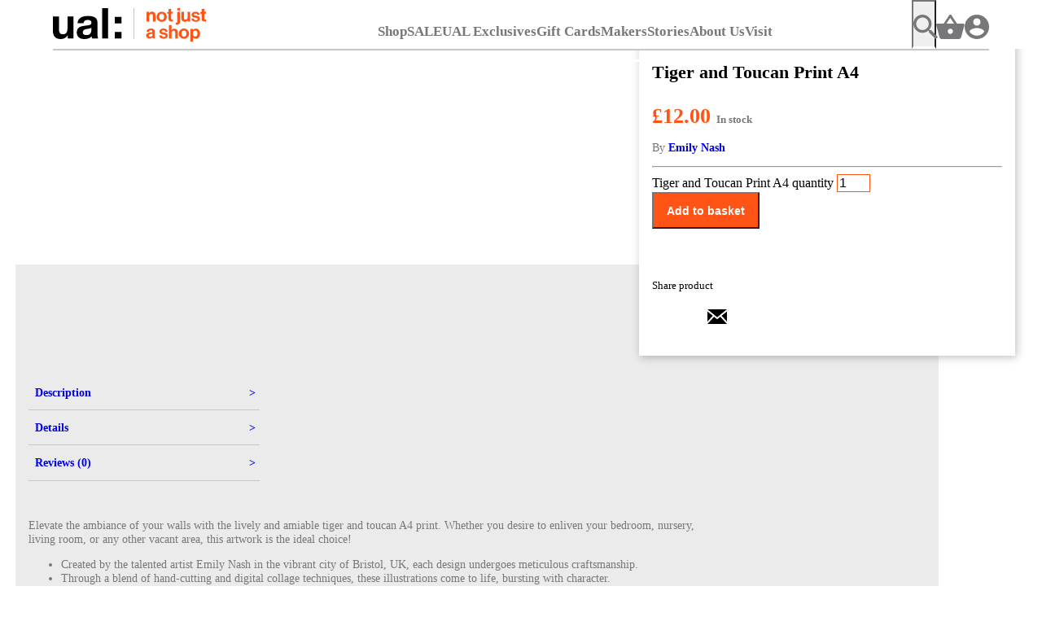

--- FILE ---
content_type: text/html; charset=UTF-8
request_url: https://notjustashop.arts.ac.uk/product/tiger-and-toucan-a4-print/
body_size: 100722
content:

<!doctype html>
<html lang="en-GB">
  <head>
  <meta charset="utf-8">
  <meta http-equiv="x-ua-compatible" content="ie=edge">
  <meta name="viewport" content="width=device-width, initial-scale=1">
  <meta name="google-site-verification" content="2yFX_LnyybDjdwQ87PHB04IueBR7m6n1-V9gvNrPbEA" />
  <meta name="p:domain_verify" content="e996b1bf2b34ff7c1132f0ef9e65aed9"/>
  <title>Tiger and Toucan Print A4 &#8211; not just a shop</title>
<meta name='robots' content='max-image-preview:large' />
	<style>img:is([sizes="auto" i], [sizes^="auto," i]) { contain-intrinsic-size: 3000px 1500px }</style>
	<link rel='dns-prefetch' href='//www.googletagmanager.com' />
<link rel='dns-prefetch' href='//www.arts.ac.uk' />
<link rel='dns-prefetch' href='//cdnjs.cloudflare.com' />
<link rel='dns-prefetch' href='//pagead2.googlesyndication.com' />
<link rel="alternate" type="application/rss+xml" title="not just a shop &raquo; Tiger and Toucan Print A4 Comments Feed" href="https://notjustashop.arts.ac.uk/product/tiger-and-toucan-a4-print/feed/" />
<script type="text/javascript">
/* <![CDATA[ */
window._wpemojiSettings = {"baseUrl":"https:\/\/s.w.org\/images\/core\/emoji\/15.0.3\/72x72\/","ext":".png","svgUrl":"https:\/\/s.w.org\/images\/core\/emoji\/15.0.3\/svg\/","svgExt":".svg","source":{"concatemoji":"https:\/\/notjustashop.arts.ac.uk\/wp-includes\/js\/wp-emoji-release.min.js?ver=2170b3b5f8ff7e3ff2d879d15c86928b"}};
/*! This file is auto-generated */
!function(i,n){var o,s,e;function c(e){try{var t={supportTests:e,timestamp:(new Date).valueOf()};sessionStorage.setItem(o,JSON.stringify(t))}catch(e){}}function p(e,t,n){e.clearRect(0,0,e.canvas.width,e.canvas.height),e.fillText(t,0,0);var t=new Uint32Array(e.getImageData(0,0,e.canvas.width,e.canvas.height).data),r=(e.clearRect(0,0,e.canvas.width,e.canvas.height),e.fillText(n,0,0),new Uint32Array(e.getImageData(0,0,e.canvas.width,e.canvas.height).data));return t.every(function(e,t){return e===r[t]})}function u(e,t,n){switch(t){case"flag":return n(e,"\ud83c\udff3\ufe0f\u200d\u26a7\ufe0f","\ud83c\udff3\ufe0f\u200b\u26a7\ufe0f")?!1:!n(e,"\ud83c\uddfa\ud83c\uddf3","\ud83c\uddfa\u200b\ud83c\uddf3")&&!n(e,"\ud83c\udff4\udb40\udc67\udb40\udc62\udb40\udc65\udb40\udc6e\udb40\udc67\udb40\udc7f","\ud83c\udff4\u200b\udb40\udc67\u200b\udb40\udc62\u200b\udb40\udc65\u200b\udb40\udc6e\u200b\udb40\udc67\u200b\udb40\udc7f");case"emoji":return!n(e,"\ud83d\udc26\u200d\u2b1b","\ud83d\udc26\u200b\u2b1b")}return!1}function f(e,t,n){var r="undefined"!=typeof WorkerGlobalScope&&self instanceof WorkerGlobalScope?new OffscreenCanvas(300,150):i.createElement("canvas"),a=r.getContext("2d",{willReadFrequently:!0}),o=(a.textBaseline="top",a.font="600 32px Arial",{});return e.forEach(function(e){o[e]=t(a,e,n)}),o}function t(e){var t=i.createElement("script");t.src=e,t.defer=!0,i.head.appendChild(t)}"undefined"!=typeof Promise&&(o="wpEmojiSettingsSupports",s=["flag","emoji"],n.supports={everything:!0,everythingExceptFlag:!0},e=new Promise(function(e){i.addEventListener("DOMContentLoaded",e,{once:!0})}),new Promise(function(t){var n=function(){try{var e=JSON.parse(sessionStorage.getItem(o));if("object"==typeof e&&"number"==typeof e.timestamp&&(new Date).valueOf()<e.timestamp+604800&&"object"==typeof e.supportTests)return e.supportTests}catch(e){}return null}();if(!n){if("undefined"!=typeof Worker&&"undefined"!=typeof OffscreenCanvas&&"undefined"!=typeof URL&&URL.createObjectURL&&"undefined"!=typeof Blob)try{var e="postMessage("+f.toString()+"("+[JSON.stringify(s),u.toString(),p.toString()].join(",")+"));",r=new Blob([e],{type:"text/javascript"}),a=new Worker(URL.createObjectURL(r),{name:"wpTestEmojiSupports"});return void(a.onmessage=function(e){c(n=e.data),a.terminate(),t(n)})}catch(e){}c(n=f(s,u,p))}t(n)}).then(function(e){for(var t in e)n.supports[t]=e[t],n.supports.everything=n.supports.everything&&n.supports[t],"flag"!==t&&(n.supports.everythingExceptFlag=n.supports.everythingExceptFlag&&n.supports[t]);n.supports.everythingExceptFlag=n.supports.everythingExceptFlag&&!n.supports.flag,n.DOMReady=!1,n.readyCallback=function(){n.DOMReady=!0}}).then(function(){return e}).then(function(){var e;n.supports.everything||(n.readyCallback(),(e=n.source||{}).concatemoji?t(e.concatemoji):e.wpemoji&&e.twemoji&&(t(e.twemoji),t(e.wpemoji)))}))}((window,document),window._wpemojiSettings);
/* ]]> */
</script>
<link rel='stylesheet' id='wc-realex-redirect-checkout-block-css' href='https://notjustashop.arts.ac.uk/wp-content/plugins/woocommerce-gateway-realex-redirect/assets/css/blocks/wc-realex-redirect-checkout-block.css?ver=3.3.2' type='text/css' media='all' />
<link rel='stylesheet' id='font-awesome-css' href='https://notjustashop.arts.ac.uk/wp-content/plugins/woocommerce-advanced-products-labels/berocket/assets/css/font-awesome.min.css?ver=2170b3b5f8ff7e3ff2d879d15c86928b' type='text/css' media='all' />
<style id='font-awesome-inline-css' type='text/css'>
[data-font="FontAwesome"]:before {font-family: 'FontAwesome' !important;content: attr(data-icon) !important;speak: none !important;font-weight: normal !important;font-variant: normal !important;text-transform: none !important;line-height: 1 !important;font-style: normal !important;-webkit-font-smoothing: antialiased !important;-moz-osx-font-smoothing: grayscale !important;}
</style>
<link rel='stylesheet' id='berocket_products_label_style-css' href='https://notjustashop.arts.ac.uk/wp-content/plugins/woocommerce-advanced-products-labels/css/frontend.css?ver=3.3' type='text/css' media='all' />
<style id='berocket_products_label_style-inline-css' type='text/css'>

            @media (min-width: 1025px) {
                .berocket_hide_on_device_desktop:not(.berocket_alabel_id_demo) {display:none!important;}
            }
            @media (min-width: 768px) and (max-width: 1024px) {
                .berocket_hide_on_device_tablet:not(.berocket_alabel_id_demo) {display:none!important;}
            }
            @media (max-width: 767px) {
                .berocket_hide_on_device_mobile:not(.berocket_alabel_id_demo) {display:none!important;}
            }
            

        .berocket_better_labels:before,
        .berocket_better_labels:after {
            clear: both;
            content: " ";
            display: block;
        }
        .berocket_better_labels.berocket_better_labels_image {
            position: absolute!important;
            top: 0px!important;
            bottom: 0px!important;
            left: 0px!important;
            right: 0px!important;
            pointer-events: none;
        }
        .berocket_better_labels.berocket_better_labels_image * {
            pointer-events: none;
        }
        .berocket_better_labels.berocket_better_labels_image img,
        .berocket_better_labels.berocket_better_labels_image .fa,
        .berocket_better_labels.berocket_better_labels_image .berocket_color_label,
        .berocket_better_labels.berocket_better_labels_image .berocket_image_background,
        .berocket_better_labels .berocket_better_labels_line .br_alabel,
        .berocket_better_labels .berocket_better_labels_line .br_alabel span {
            pointer-events: all;
        }
        .berocket_better_labels .berocket_color_label,
        .br_alabel .berocket_color_label {
            width: 100%;
            height: 100%;
            display: block;
        }
        .berocket_better_labels .berocket_better_labels_position_left {
            text-align:left;
            float: left;
            clear: left;
        }
        .berocket_better_labels .berocket_better_labels_position_center {
            text-align:center;
        }
        .berocket_better_labels .berocket_better_labels_position_right {
            text-align:right;
            float: right;
            clear: right;
        }
        .berocket_better_labels.berocket_better_labels_label {
            clear: both
        }
        .berocket_better_labels .berocket_better_labels_line {
            line-height: 1px;
        }
        .berocket_better_labels.berocket_better_labels_label .berocket_better_labels_line {
            clear: none;
        }
        .berocket_better_labels .berocket_better_labels_position_left .berocket_better_labels_line {
            clear: left;
        }
        .berocket_better_labels .berocket_better_labels_position_right .berocket_better_labels_line {
            clear: right;
        }
        .berocket_better_labels .berocket_better_labels_line .br_alabel {
            display: inline-block;
            position: relative;
            top: 0!important;
            left: 0!important;
            right: 0!important;
            line-height: 1px;
        }.berocket_better_labels .berocket_better_labels_position {
                display: flex;
                flex-direction: column;
            }
            .berocket_better_labels .berocket_better_labels_position.berocket_better_labels_position_left {
                align-items: start;
            }
            .berocket_better_labels .berocket_better_labels_position.berocket_better_labels_position_right {
                align-items: end;
            }
            .berocket_better_labels .berocket_better_labels_position.berocket_better_labels_position_center {
                align-items: center;
            }
            .berocket_better_labels .berocket_better_labels_position .berocket_better_labels_inline {
                display: flex;
                align-items: start;
            }
</style>
<style id='wp-emoji-styles-inline-css' type='text/css'>

	img.wp-smiley, img.emoji {
		display: inline !important;
		border: none !important;
		box-shadow: none !important;
		height: 1em !important;
		width: 1em !important;
		margin: 0 0.07em !important;
		vertical-align: -0.1em !important;
		background: none !important;
		padding: 0 !important;
	}
</style>
<link rel='stylesheet' id='wp-block-library-css' href='https://notjustashop.arts.ac.uk/wp-includes/css/dist/block-library/style.min.css?ver=2170b3b5f8ff7e3ff2d879d15c86928b' type='text/css' media='all' />
<link rel='stylesheet' id='cr-frontend-css-css' href='https://notjustashop.arts.ac.uk/wp-content/plugins/customer-reviews-woocommerce/css/frontend.css?ver=5.72.0' type='text/css' media='all' />
<link rel='stylesheet' id='cr-badges-css-css' href='https://notjustashop.arts.ac.uk/wp-content/plugins/customer-reviews-woocommerce/css/badges.css?ver=5.72.0' type='text/css' media='all' />
<link rel='stylesheet' id='wc-gift-cards-blocks-integration-css' href='https://notjustashop.arts.ac.uk/wp-content/plugins/woocommerce-gift-cards/assets/dist/frontend/blocks.css?ver=2.4.1' type='text/css' media='all' />
<style id='classic-theme-styles-inline-css' type='text/css'>
/*! This file is auto-generated */
.wp-block-button__link{color:#fff;background-color:#32373c;border-radius:9999px;box-shadow:none;text-decoration:none;padding:calc(.667em + 2px) calc(1.333em + 2px);font-size:1.125em}.wp-block-file__button{background:#32373c;color:#fff;text-decoration:none}
</style>
<style id='global-styles-inline-css' type='text/css'>
:root{--wp--preset--aspect-ratio--square: 1;--wp--preset--aspect-ratio--4-3: 4/3;--wp--preset--aspect-ratio--3-4: 3/4;--wp--preset--aspect-ratio--3-2: 3/2;--wp--preset--aspect-ratio--2-3: 2/3;--wp--preset--aspect-ratio--16-9: 16/9;--wp--preset--aspect-ratio--9-16: 9/16;--wp--preset--color--black: #000000;--wp--preset--color--cyan-bluish-gray: #abb8c3;--wp--preset--color--white: #ffffff;--wp--preset--color--pale-pink: #f78da7;--wp--preset--color--vivid-red: #cf2e2e;--wp--preset--color--luminous-vivid-orange: #ff6900;--wp--preset--color--luminous-vivid-amber: #fcb900;--wp--preset--color--light-green-cyan: #7bdcb5;--wp--preset--color--vivid-green-cyan: #00d084;--wp--preset--color--pale-cyan-blue: #8ed1fc;--wp--preset--color--vivid-cyan-blue: #0693e3;--wp--preset--color--vivid-purple: #9b51e0;--wp--preset--gradient--vivid-cyan-blue-to-vivid-purple: linear-gradient(135deg,rgba(6,147,227,1) 0%,rgb(155,81,224) 100%);--wp--preset--gradient--light-green-cyan-to-vivid-green-cyan: linear-gradient(135deg,rgb(122,220,180) 0%,rgb(0,208,130) 100%);--wp--preset--gradient--luminous-vivid-amber-to-luminous-vivid-orange: linear-gradient(135deg,rgba(252,185,0,1) 0%,rgba(255,105,0,1) 100%);--wp--preset--gradient--luminous-vivid-orange-to-vivid-red: linear-gradient(135deg,rgba(255,105,0,1) 0%,rgb(207,46,46) 100%);--wp--preset--gradient--very-light-gray-to-cyan-bluish-gray: linear-gradient(135deg,rgb(238,238,238) 0%,rgb(169,184,195) 100%);--wp--preset--gradient--cool-to-warm-spectrum: linear-gradient(135deg,rgb(74,234,220) 0%,rgb(151,120,209) 20%,rgb(207,42,186) 40%,rgb(238,44,130) 60%,rgb(251,105,98) 80%,rgb(254,248,76) 100%);--wp--preset--gradient--blush-light-purple: linear-gradient(135deg,rgb(255,206,236) 0%,rgb(152,150,240) 100%);--wp--preset--gradient--blush-bordeaux: linear-gradient(135deg,rgb(254,205,165) 0%,rgb(254,45,45) 50%,rgb(107,0,62) 100%);--wp--preset--gradient--luminous-dusk: linear-gradient(135deg,rgb(255,203,112) 0%,rgb(199,81,192) 50%,rgb(65,88,208) 100%);--wp--preset--gradient--pale-ocean: linear-gradient(135deg,rgb(255,245,203) 0%,rgb(182,227,212) 50%,rgb(51,167,181) 100%);--wp--preset--gradient--electric-grass: linear-gradient(135deg,rgb(202,248,128) 0%,rgb(113,206,126) 100%);--wp--preset--gradient--midnight: linear-gradient(135deg,rgb(2,3,129) 0%,rgb(40,116,252) 100%);--wp--preset--font-size--small: 13px;--wp--preset--font-size--medium: 20px;--wp--preset--font-size--large: 36px;--wp--preset--font-size--x-large: 42px;--wp--preset--font-family--inter: "Inter", sans-serif;--wp--preset--font-family--cardo: Cardo;--wp--preset--spacing--20: 0.44rem;--wp--preset--spacing--30: 0.67rem;--wp--preset--spacing--40: 1rem;--wp--preset--spacing--50: 1.5rem;--wp--preset--spacing--60: 2.25rem;--wp--preset--spacing--70: 3.38rem;--wp--preset--spacing--80: 5.06rem;--wp--preset--shadow--natural: 6px 6px 9px rgba(0, 0, 0, 0.2);--wp--preset--shadow--deep: 12px 12px 50px rgba(0, 0, 0, 0.4);--wp--preset--shadow--sharp: 6px 6px 0px rgba(0, 0, 0, 0.2);--wp--preset--shadow--outlined: 6px 6px 0px -3px rgba(255, 255, 255, 1), 6px 6px rgba(0, 0, 0, 1);--wp--preset--shadow--crisp: 6px 6px 0px rgba(0, 0, 0, 1);}:where(.is-layout-flex){gap: 0.5em;}:where(.is-layout-grid){gap: 0.5em;}body .is-layout-flex{display: flex;}.is-layout-flex{flex-wrap: wrap;align-items: center;}.is-layout-flex > :is(*, div){margin: 0;}body .is-layout-grid{display: grid;}.is-layout-grid > :is(*, div){margin: 0;}:where(.wp-block-columns.is-layout-flex){gap: 2em;}:where(.wp-block-columns.is-layout-grid){gap: 2em;}:where(.wp-block-post-template.is-layout-flex){gap: 1.25em;}:where(.wp-block-post-template.is-layout-grid){gap: 1.25em;}.has-black-color{color: var(--wp--preset--color--black) !important;}.has-cyan-bluish-gray-color{color: var(--wp--preset--color--cyan-bluish-gray) !important;}.has-white-color{color: var(--wp--preset--color--white) !important;}.has-pale-pink-color{color: var(--wp--preset--color--pale-pink) !important;}.has-vivid-red-color{color: var(--wp--preset--color--vivid-red) !important;}.has-luminous-vivid-orange-color{color: var(--wp--preset--color--luminous-vivid-orange) !important;}.has-luminous-vivid-amber-color{color: var(--wp--preset--color--luminous-vivid-amber) !important;}.has-light-green-cyan-color{color: var(--wp--preset--color--light-green-cyan) !important;}.has-vivid-green-cyan-color{color: var(--wp--preset--color--vivid-green-cyan) !important;}.has-pale-cyan-blue-color{color: var(--wp--preset--color--pale-cyan-blue) !important;}.has-vivid-cyan-blue-color{color: var(--wp--preset--color--vivid-cyan-blue) !important;}.has-vivid-purple-color{color: var(--wp--preset--color--vivid-purple) !important;}.has-black-background-color{background-color: var(--wp--preset--color--black) !important;}.has-cyan-bluish-gray-background-color{background-color: var(--wp--preset--color--cyan-bluish-gray) !important;}.has-white-background-color{background-color: var(--wp--preset--color--white) !important;}.has-pale-pink-background-color{background-color: var(--wp--preset--color--pale-pink) !important;}.has-vivid-red-background-color{background-color: var(--wp--preset--color--vivid-red) !important;}.has-luminous-vivid-orange-background-color{background-color: var(--wp--preset--color--luminous-vivid-orange) !important;}.has-luminous-vivid-amber-background-color{background-color: var(--wp--preset--color--luminous-vivid-amber) !important;}.has-light-green-cyan-background-color{background-color: var(--wp--preset--color--light-green-cyan) !important;}.has-vivid-green-cyan-background-color{background-color: var(--wp--preset--color--vivid-green-cyan) !important;}.has-pale-cyan-blue-background-color{background-color: var(--wp--preset--color--pale-cyan-blue) !important;}.has-vivid-cyan-blue-background-color{background-color: var(--wp--preset--color--vivid-cyan-blue) !important;}.has-vivid-purple-background-color{background-color: var(--wp--preset--color--vivid-purple) !important;}.has-black-border-color{border-color: var(--wp--preset--color--black) !important;}.has-cyan-bluish-gray-border-color{border-color: var(--wp--preset--color--cyan-bluish-gray) !important;}.has-white-border-color{border-color: var(--wp--preset--color--white) !important;}.has-pale-pink-border-color{border-color: var(--wp--preset--color--pale-pink) !important;}.has-vivid-red-border-color{border-color: var(--wp--preset--color--vivid-red) !important;}.has-luminous-vivid-orange-border-color{border-color: var(--wp--preset--color--luminous-vivid-orange) !important;}.has-luminous-vivid-amber-border-color{border-color: var(--wp--preset--color--luminous-vivid-amber) !important;}.has-light-green-cyan-border-color{border-color: var(--wp--preset--color--light-green-cyan) !important;}.has-vivid-green-cyan-border-color{border-color: var(--wp--preset--color--vivid-green-cyan) !important;}.has-pale-cyan-blue-border-color{border-color: var(--wp--preset--color--pale-cyan-blue) !important;}.has-vivid-cyan-blue-border-color{border-color: var(--wp--preset--color--vivid-cyan-blue) !important;}.has-vivid-purple-border-color{border-color: var(--wp--preset--color--vivid-purple) !important;}.has-vivid-cyan-blue-to-vivid-purple-gradient-background{background: var(--wp--preset--gradient--vivid-cyan-blue-to-vivid-purple) !important;}.has-light-green-cyan-to-vivid-green-cyan-gradient-background{background: var(--wp--preset--gradient--light-green-cyan-to-vivid-green-cyan) !important;}.has-luminous-vivid-amber-to-luminous-vivid-orange-gradient-background{background: var(--wp--preset--gradient--luminous-vivid-amber-to-luminous-vivid-orange) !important;}.has-luminous-vivid-orange-to-vivid-red-gradient-background{background: var(--wp--preset--gradient--luminous-vivid-orange-to-vivid-red) !important;}.has-very-light-gray-to-cyan-bluish-gray-gradient-background{background: var(--wp--preset--gradient--very-light-gray-to-cyan-bluish-gray) !important;}.has-cool-to-warm-spectrum-gradient-background{background: var(--wp--preset--gradient--cool-to-warm-spectrum) !important;}.has-blush-light-purple-gradient-background{background: var(--wp--preset--gradient--blush-light-purple) !important;}.has-blush-bordeaux-gradient-background{background: var(--wp--preset--gradient--blush-bordeaux) !important;}.has-luminous-dusk-gradient-background{background: var(--wp--preset--gradient--luminous-dusk) !important;}.has-pale-ocean-gradient-background{background: var(--wp--preset--gradient--pale-ocean) !important;}.has-electric-grass-gradient-background{background: var(--wp--preset--gradient--electric-grass) !important;}.has-midnight-gradient-background{background: var(--wp--preset--gradient--midnight) !important;}.has-small-font-size{font-size: var(--wp--preset--font-size--small) !important;}.has-medium-font-size{font-size: var(--wp--preset--font-size--medium) !important;}.has-large-font-size{font-size: var(--wp--preset--font-size--large) !important;}.has-x-large-font-size{font-size: var(--wp--preset--font-size--x-large) !important;}
:where(.wp-block-post-template.is-layout-flex){gap: 1.25em;}:where(.wp-block-post-template.is-layout-grid){gap: 1.25em;}
:where(.wp-block-columns.is-layout-flex){gap: 2em;}:where(.wp-block-columns.is-layout-grid){gap: 2em;}
:root :where(.wp-block-pullquote){font-size: 1.5em;line-height: 1.6;}
</style>
<link rel='stylesheet' id='photoswipe-css' href='https://notjustashop.arts.ac.uk/wp-content/plugins/woocommerce/assets/css/photoswipe/photoswipe.min.css?ver=9.7.1' type='text/css' media='all' />
<link rel='stylesheet' id='photoswipe-default-skin-css' href='https://notjustashop.arts.ac.uk/wp-content/plugins/woocommerce/assets/css/photoswipe/default-skin/default-skin.min.css?ver=9.7.1' type='text/css' media='all' />
<link rel='stylesheet' id='woocommerce-layout-css' href='https://notjustashop.arts.ac.uk/wp-content/plugins/woocommerce/assets/css/woocommerce-layout.css?ver=9.7.1' type='text/css' media='all' />
<link rel='stylesheet' id='woocommerce-smallscreen-css' href='https://notjustashop.arts.ac.uk/wp-content/plugins/woocommerce/assets/css/woocommerce-smallscreen.css?ver=9.7.1' type='text/css' media='only screen and (max-width: 768px)' />
<link rel='stylesheet' id='woocommerce-general-css' href='https://notjustashop.arts.ac.uk/wp-content/plugins/woocommerce/assets/css/woocommerce.css?ver=9.7.1' type='text/css' media='all' />
<style id='woocommerce-inline-inline-css' type='text/css'>
.woocommerce form .form-row .required { visibility: visible; }
</style>
<link rel='stylesheet' id='wc-bis-css-css' href='https://notjustashop.arts.ac.uk/wp-content/plugins/woocommerce-back-in-stock-notifications/assets/css/frontend/woocommerce.css?ver=3.1.0' type='text/css' media='all' />
<link rel='stylesheet' id='wc-gc-css-css' href='https://notjustashop.arts.ac.uk/wp-content/plugins/woocommerce-gift-cards/assets/css/frontend/woocommerce.css?ver=2.4.1' type='text/css' media='all' />
<link rel='stylesheet' id='yith-infs-style-css' href='https://notjustashop.arts.ac.uk/wp-content/plugins/yith-infinite-scrolling/assets/css/frontend.css?ver=2.1.0' type='text/css' media='all' />
<link rel='stylesheet' id='brands-styles-css' href='https://notjustashop.arts.ac.uk/wp-content/plugins/woocommerce/assets/css/brands.css?ver=9.7.1' type='text/css' media='all' />
<link rel='stylesheet' id='wc-realex-redirect-css' href='https://notjustashop.arts.ac.uk/wp-content/plugins/woocommerce-gateway-realex-redirect/assets/css/frontend/wc-realex-redirect.min.css?ver=3.3.2' type='text/css' media='all' />
<link rel='stylesheet' id='woo_discount_pro_style-css' href='https://notjustashop.arts.ac.uk/wp-content/plugins/woo-discount-rules-pro/Assets/Css/awdr_style.css?ver=2.6.7' type='text/css' media='all' />
<link rel='stylesheet' id='ual/css-css' href='https://www.arts.ac.uk/__data/assets/git_bridge/0007/133/dist/assets/css/app.css' type='text/css' media='all' />
<link rel='stylesheet' id='tiny-slider/css-css' href='https://cdnjs.cloudflare.com/ajax/libs/tiny-slider/2.9.1/tiny-slider.css' type='text/css' media='all' />
<link rel='stylesheet' id='sage/css-css' href='https://notjustashop.arts.ac.uk/wp-content/themes/wp_notjustashop-theme/dist/styles/main.css' type='text/css' media='all' />
<link rel='stylesheet' id='wpgdprc-front-css-css' href='https://notjustashop.arts.ac.uk/wp-content/plugins/wp-gdpr-compliance/Assets/css/front.css?ver=1744617210' type='text/css' media='all' />
<style id='wpgdprc-front-css-inline-css' type='text/css'>
:root{--wp-gdpr--bar--background-color: #000000;--wp-gdpr--bar--color: #ffffff;--wp-gdpr--button--background-color: #000000;--wp-gdpr--button--background-color--darken: #000000;--wp-gdpr--button--color: #ffffff;}
</style>
<meta name="sentry-trace" content="51c7b6873329482d9cbd2ace6d097ba8-4296e9b346824453-0" />
<meta name="traceparent" content="00-51c7b6873329482d9cbd2ace6d097ba8-4296e9b346824453-00" />
<meta name="baggage" content="sentry-trace_id=51c7b6873329482d9cbd2ace6d097ba8,sentry-sample_rate=0.3,sentry-transaction=%2Fproduct%2F%7Bproduct%7D,sentry-public_key=c95e74d1f6c5079f9519ade8ec42c132,sentry-release=1.2.16,sentry-environment=prod,sentry-sampled=false" />
<script type="text/javascript" src="https://notjustashop.arts.ac.uk/wp-includes/js/jquery/jquery.min.js?ver=3.7.1" id="jquery-core-js"></script>
<script type="text/javascript" src="https://notjustashop.arts.ac.uk/wp-includes/js/jquery/jquery-migrate.min.js?ver=3.4.1" id="jquery-migrate-js"></script>
<script type="text/javascript" id="print-invoices-packing-slip-labels-for-woocommerce_public-js-extra">
/* <![CDATA[ */
var wf_pklist_params_public = {"show_document_preview":"No","document_access_type":"logged_in","is_user_logged_in":"","msgs":{"invoice_number_prompt_free_order":"\u2018Generate invoice for free orders\u2019 is disabled in Invoice settings > Advanced. You are attempting to generate invoice for this free order. Proceed?","creditnote_number_prompt":"Refund in this order seems not having credit number yet. Do you want to manually generate one ?","invoice_number_prompt_no_from_addr":"Please fill the `from address` in the plugin's general settings.","invoice_title_prompt":"Invoice","invoice_number_prompt":"number has not been generated yet. Do you want to manually generate one ?","pop_dont_show_again":false,"request_error":"Request error.","error_loading_data":"Error loading data.","min_value_error":"minimum value should be","generating_document_text":"Generating document...","new_tab_open_error":"Failed to open new tab. Please check your browser settings."}};
/* ]]> */
</script>
<script type="text/javascript" src="https://notjustashop.arts.ac.uk/wp-content/plugins/print-invoices-packing-slip-labels-for-woocommerce/public/js/wf-woocommerce-packing-list-public.js?ver=4.7.5" id="print-invoices-packing-slip-labels-for-woocommerce_public-js"></script>
<script type="text/javascript" src="https://notjustashop.arts.ac.uk/wp-content/plugins/woocommerce/assets/js/jquery-blockui/jquery.blockUI.min.js?ver=2.7.0-wc.9.7.1" id="jquery-blockui-js" defer="defer" data-wp-strategy="defer"></script>
<script type="text/javascript" id="wc-add-to-cart-js-extra">
/* <![CDATA[ */
var wc_add_to_cart_params = {"ajax_url":"\/wp-admin\/admin-ajax.php","wc_ajax_url":"\/?wc-ajax=%%endpoint%%","i18n_view_cart":"View basket","cart_url":"https:\/\/notjustashop.arts.ac.uk\/basket\/","is_cart":"","cart_redirect_after_add":"no"};
/* ]]> */
</script>
<script type="text/javascript" src="https://notjustashop.arts.ac.uk/wp-content/plugins/woocommerce/assets/js/frontend/add-to-cart.min.js?ver=9.7.1" id="wc-add-to-cart-js" defer="defer" data-wp-strategy="defer"></script>
<script type="text/javascript" src="https://notjustashop.arts.ac.uk/wp-content/plugins/woocommerce/assets/js/zoom/jquery.zoom.min.js?ver=1.7.21-wc.9.7.1" id="zoom-js" defer="defer" data-wp-strategy="defer"></script>
<script type="text/javascript" src="https://notjustashop.arts.ac.uk/wp-content/plugins/woocommerce/assets/js/flexslider/jquery.flexslider.min.js?ver=2.7.2-wc.9.7.1" id="flexslider-js" defer="defer" data-wp-strategy="defer"></script>
<script type="text/javascript" src="https://notjustashop.arts.ac.uk/wp-content/plugins/woocommerce/assets/js/photoswipe/photoswipe.min.js?ver=4.1.1-wc.9.7.1" id="photoswipe-js" defer="defer" data-wp-strategy="defer"></script>
<script type="text/javascript" src="https://notjustashop.arts.ac.uk/wp-content/plugins/woocommerce/assets/js/photoswipe/photoswipe-ui-default.min.js?ver=4.1.1-wc.9.7.1" id="photoswipe-ui-default-js" defer="defer" data-wp-strategy="defer"></script>
<script type="text/javascript" id="wc-single-product-js-extra">
/* <![CDATA[ */
var wc_single_product_params = {"i18n_required_rating_text":"Please select a rating","i18n_rating_options":["1 of 5 stars","2 of 5 stars","3 of 5 stars","4 of 5 stars","5 of 5 stars"],"i18n_product_gallery_trigger_text":"View full-screen image gallery","review_rating_required":"yes","flexslider":{"rtl":false,"animation":"slide","smoothHeight":true,"directionNav":false,"controlNav":"thumbnails","slideshow":false,"animationSpeed":500,"animationLoop":false,"allowOneSlide":false,"controlsContainer":"#flex_slider_top_thumbs"},"zoom_enabled":"1","zoom_options":{"magnify":0.7},"photoswipe_enabled":"1","photoswipe_options":{"shareEl":false,"closeOnScroll":false,"history":false,"hideAnimationDuration":0,"showAnimationDuration":0},"flexslider_enabled":"1"};
/* ]]> */
</script>
<script type="text/javascript" src="https://notjustashop.arts.ac.uk/wp-content/plugins/woocommerce/assets/js/frontend/single-product.min.js?ver=9.7.1" id="wc-single-product-js" defer="defer" data-wp-strategy="defer"></script>
<script type="text/javascript" src="https://notjustashop.arts.ac.uk/wp-content/plugins/woocommerce/assets/js/js-cookie/js.cookie.min.js?ver=2.1.4-wc.9.7.1" id="js-cookie-js" defer="defer" data-wp-strategy="defer"></script>
<script type="text/javascript" id="woocommerce-js-extra">
/* <![CDATA[ */
var woocommerce_params = {"ajax_url":"\/wp-admin\/admin-ajax.php","wc_ajax_url":"\/?wc-ajax=%%endpoint%%","i18n_password_show":"Show password","i18n_password_hide":"Hide password"};
/* ]]> */
</script>
<script type="text/javascript" src="https://notjustashop.arts.ac.uk/wp-content/plugins/woocommerce/assets/js/frontend/woocommerce.min.js?ver=9.7.1" id="woocommerce-js" defer="defer" data-wp-strategy="defer"></script>

<!-- Google tag (gtag.js) snippet added by Site Kit -->

<!-- Google Analytics snippet added by Site Kit -->
<script type="text/javascript" src="https://www.googletagmanager.com/gtag/js?id=GT-K4V4MHD" id="google_gtagjs-js" async></script>
<script type="text/javascript" id="google_gtagjs-js-after">
/* <![CDATA[ */
window.dataLayer = window.dataLayer || [];function gtag(){dataLayer.push(arguments);}
gtag("set","linker",{"domains":["notjustashop.arts.ac.uk"]});
gtag("js", new Date());
gtag("set", "developer_id.dZTNiMT", true);
gtag("config", "GT-K4V4MHD");
/* ]]> */
</script>

<!-- End Google tag (gtag.js) snippet added by Site Kit -->
<script type="text/javascript" id="wc-settings-dep-in-header-js-after">
/* <![CDATA[ */
console.warn( "Scripts that have a dependency on [wc-settings, wc-blocks-checkout] must be loaded in the footer, automatewoo-marketing-optin-editor-script was registered to load in the header, but has been switched to load in the footer instead. See https://github.com/woocommerce/woocommerce-gutenberg-products-block/pull/5059" );
/* ]]> */
</script>
<script type="text/javascript" id="wpgdprc-front-js-js-extra">
/* <![CDATA[ */
var wpgdprcFront = {"ajaxUrl":"https:\/\/notjustashop.arts.ac.uk\/wp-admin\/admin-ajax.php","ajaxNonce":"c4fd129635","ajaxArg":"security","pluginPrefix":"wpgdprc","blogId":"1","isMultiSite":"","locale":"en_GB","showSignUpModal":"","showFormModal":"","cookieName":"wpgdprc-consent","consentVersion":"","path":"\/","prefix":"wpgdprc"};
/* ]]> */
</script>
<script type="text/javascript" src="https://notjustashop.arts.ac.uk/wp-content/plugins/wp-gdpr-compliance/Assets/js/front.min.js?ver=1744617211" id="wpgdprc-front-js-js"></script>
<link rel="https://api.w.org/" href="https://notjustashop.arts.ac.uk/wp-json/" /><link rel="alternate" title="JSON" type="application/json" href="https://notjustashop.arts.ac.uk/wp-json/wp/v2/product/12038" /><link rel="EditURI" type="application/rsd+xml" title="RSD" href="https://notjustashop.arts.ac.uk/xmlrpc.php?rsd" />

<link rel="canonical" href="https://notjustashop.arts.ac.uk/product/tiger-and-toucan-a4-print/" />
<link rel='shortlink' href='https://notjustashop.arts.ac.uk/?p=12038' />
<link rel="alternate" title="oEmbed (JSON)" type="application/json+oembed" href="https://notjustashop.arts.ac.uk/wp-json/oembed/1.0/embed?url=https%3A%2F%2Fnotjustashop.arts.ac.uk%2Fproduct%2Ftiger-and-toucan-a4-print%2F" />
<link rel="alternate" title="oEmbed (XML)" type="text/xml+oembed" href="https://notjustashop.arts.ac.uk/wp-json/oembed/1.0/embed?url=https%3A%2F%2Fnotjustashop.arts.ac.uk%2Fproduct%2Ftiger-and-toucan-a4-print%2F&#038;format=xml" />
<meta name="generator" content="Site Kit by Google 1.149.0" /><script>  var el_i13_login_captcha=null; var el_i13_register_captcha=null; </script><style>.product .images {position: relative;}</style>	<meta name="google-site-verification" content="-LMnxJG6A1YopPuU2P_s3r8ABNX_xn0oYfS4cqtIGPw" />
		<noscript><style>.woocommerce-product-gallery{ opacity: 1 !important; }</style></noscript>
	
<!-- Google AdSense meta tags added by Site Kit -->
<meta name="google-adsense-platform-account" content="ca-host-pub-2644536267352236">
<meta name="google-adsense-platform-domain" content="sitekit.withgoogle.com">
<!-- End Google AdSense meta tags added by Site Kit -->
			<script  type="text/javascript">
				!function(f,b,e,v,n,t,s){if(f.fbq)return;n=f.fbq=function(){n.callMethod?
					n.callMethod.apply(n,arguments):n.queue.push(arguments)};if(!f._fbq)f._fbq=n;
					n.push=n;n.loaded=!0;n.version='2.0';n.queue=[];t=b.createElement(e);t.async=!0;
					t.src=v;s=b.getElementsByTagName(e)[0];s.parentNode.insertBefore(t,s)}(window,
					document,'script','https://connect.facebook.net/en_US/fbevents.js');
			</script>
			<!-- WooCommerce Facebook Integration Begin -->
			<script  type="text/javascript">

				fbq('init', '175647464577870', {}, {
    "agent": "woocommerce-9.7.1-3.4.3"
});

				fbq( 'track', 'PageView', {
    "source": "woocommerce",
    "version": "9.7.1",
    "pluginVersion": "3.4.3"
} );

				document.addEventListener( 'DOMContentLoaded', function() {
					// Insert placeholder for events injected when a product is added to the cart through AJAX.
					document.body.insertAdjacentHTML( 'beforeend', '<div class=\"wc-facebook-pixel-event-placeholder\"></div>' );
				}, false );

			</script>
			<!-- WooCommerce Facebook Integration End -->
			
<!-- Google Tag Manager snippet added by Site Kit -->
<script type="text/javascript">
/* <![CDATA[ */

			( function( w, d, s, l, i ) {
				w[l] = w[l] || [];
				w[l].push( {'gtm.start': new Date().getTime(), event: 'gtm.js'} );
				var f = d.getElementsByTagName( s )[0],
					j = d.createElement( s ), dl = l != 'dataLayer' ? '&l=' + l : '';
				j.async = true;
				j.src = 'https://www.googletagmanager.com/gtm.js?id=' + i + dl;
				f.parentNode.insertBefore( j, f );
			} )( window, document, 'script', 'dataLayer', 'GTM-N4G63F2' );
			
/* ]]> */
</script>

<!-- End Google Tag Manager snippet added by Site Kit -->

<!-- Google AdSense snippet added by Site Kit -->
<script type="text/javascript" async="async" src="https://pagead2.googlesyndication.com/pagead/js/adsbygoogle.js?client=ca-pub-1276740478858884&amp;host=ca-host-pub-2644536267352236" crossorigin="anonymous"></script>

<!-- End Google AdSense snippet added by Site Kit -->
<style class='wp-fonts-local' type='text/css'>
@font-face{font-family:Inter;font-style:normal;font-weight:300 900;font-display:fallback;src:url('https://notjustashop.arts.ac.uk/wp-content/plugins/woocommerce/assets/fonts/Inter-VariableFont_slnt,wght.woff2') format('woff2');font-stretch:normal;}
@font-face{font-family:Cardo;font-style:normal;font-weight:400;font-display:fallback;src:url('https://notjustashop.arts.ac.uk/wp-content/plugins/woocommerce/assets/fonts/cardo_normal_400.woff2') format('woff2');}
</style>
<link rel="icon" href="https://notjustashop.arts.ac.uk/wp-content/uploads/cropped-NJAS-orange-Favicon-32x32.png" sizes="32x32" />
<link rel="icon" href="https://notjustashop.arts.ac.uk/wp-content/uploads/cropped-NJAS-orange-Favicon-192x192.png" sizes="192x192" />
<link rel="apple-touch-icon" href="https://notjustashop.arts.ac.uk/wp-content/uploads/cropped-NJAS-orange-Favicon-180x180.png" />
<meta name="msapplication-TileImage" content="https://notjustashop.arts.ac.uk/wp-content/uploads/cropped-NJAS-orange-Favicon-270x270.png" />
<!-- UAL Cookie control script --> 
<script src="https://integrations.arts.ac.uk/cookiecontrol/latest.min.js"></script>
<!-- End UAL Cookie control script -->
</head>
  <body class="product-template-default single single-product postid-12038 theme-wp_notjustashop-theme woocommerce woocommerce-page woocommerce-demo-store woocommerce-no-js tiger-and-toucan-a4-print njas">
    <!--[if IE]>
      <div class="alert alert-warning">
        You are using an <strong>outdated</strong> browser. Please <a href="http://browsehappy.com/">upgrade your browser</a> to improve your experience.      </div>
    <![endif]-->
    <header id="head_main_wrap">
	<div id="head_main">
		<a href="https://notjustashop.arts.ac.uk" id="btn_logo">Home page</a>
		<div id="head_main_btn_wrap">
			<button id="btn_toggle_search">Open search</button>
			<a href="https://notjustashop.arts.ac.uk/basket/" id="btn_basket"><b>View basket</b></a>
			<a href="https://notjustashop.arts.ac.uk/account/" id="btn_account">View account</a>
			<button id="btn_nav"><span>Open navigation</span></button>
		</div>
		<nav id="nav_wrap">
			<ul id="nav_main">
			<li class="nav_item0"><a href="https://notjustashop.arts.ac.uk/shop/" class="nav_link0 parent0">Shop</a><ul class="sub_nav0"><li class='nav_item1 mobile_nav_only'><a class='nav_link1' href='https://notjustashop.arts.ac.uk/shop/'>All</a></li><li class="nav_item1"><a href="https://notjustashop.arts.ac.uk/product-category/new-in/" class="nav_link1">New In</a></li><li class="nav_item1"><a href="https://notjustashop.arts.ac.uk/product-category/gifts/" class="nav_link1 parent1">Gift Guides</a><ul class="sub_nav1"><li class='nav_item2 mobile_nav_only'><a class='nav_link2' href='https://notjustashop.arts.ac.uk/product-category/gifts/'>All</a></li><li class="nav_item2 open"><a href="https://notjustashop.arts.ac.uk/product-category/gifts/" class="nav_link2 parent2">by Price</a><ul class="sub_nav2"><li class='nav_item3 mobile_nav_only'><a class='nav_link3' href='https://notjustashop.arts.ac.uk/product-category/gifts/'>All</a></li><li class="nav_item3"><a href="https://notjustashop.arts.ac.uk/product-category/gifts/15-and-under/" class="nav_link3">£15 and under</a></li><li class="nav_item3"><a href="https://notjustashop.arts.ac.uk/product-category/gifts/15-to-30/" class="nav_link3">£15 to £30</a></li><li class="nav_item3"><a href="https://notjustashop.arts.ac.uk/product-category/gifts/30-to-50/" class="nav_link3">£30 to £50</a></li><li class="nav_item3"><a href="https://notjustashop.arts.ac.uk/product-category/gifts/50-and-above/" class="nav_link3">£50 and above</a></li></ul></li><li class="nav_item2 open"><a href="https://notjustashop.arts.ac.uk/product-category/gifts/" class="nav_link2 parent2">By Occasion</a><ul class="sub_nav2"><li class='nav_item3 mobile_nav_only'><a class='nav_link3' href='https://notjustashop.arts.ac.uk/product-category/gifts/'>All</a></li><li class="nav_item3"><a href="https://notjustashop.arts.ac.uk/product-category/gifts/housewarming-gifts/" class="nav_link3">New home</a></li><li class="nav_item3"><a href="https://notjustashop.arts.ac.uk/product-category/gifts/wedding-gifts/" class="nav_link3">Wedding</a></li><li class="nav_item3"><a href="https://notjustashop.arts.ac.uk/product-category/gifts/modern-heirlooms/" class="nav_link3">Modern heirlooms</a></li><li class="nav_item3"><a href="https://notjustashop.arts.ac.uk/product-category/gifts/for-children/" class="nav_link3">For Kids</a></li><li class="nav_item3"><a href="https://notjustashop.arts.ac.uk/product-category/art/zodiac-prints/" class="nav_link3">Zodiac</a></li></ul></li></ul></li><li class="nav_item1"><a href="https://notjustashop.arts.ac.uk/product-category/art/" class="nav_link1 parent1">Art</a><ul class="sub_nav1"><li class='nav_item2 mobile_nav_only'><a class='nav_link2' href='https://notjustashop.arts.ac.uk/product-category/art/'>All</a></li><li class="nav_item2 open"><a href="https://notjustashop.arts.ac.uk/product-category/art/" class="nav_link2 parent2">By type</a><ul class="sub_nav2"><li class='nav_item3 mobile_nav_only'><a class='nav_link3' href='https://notjustashop.arts.ac.uk/product-category/art/'>All</a></li><li class="nav_item3"><a href="https://notjustashop.arts.ac.uk/product-category/art/prints/" class="nav_link3">Prints</a></li><li class="nav_item3"><a href="https://notjustashop.arts.ac.uk/product-category/art/sculpture/" class="nav_link3">Sculpture</a></li></ul></li><li class="nav_item2 open"><a href="https://notjustashop.arts.ac.uk/product-category/art/" class="nav_link2 parent2">By size</a><ul class="sub_nav2"><li class='nav_item3 mobile_nav_only'><a class='nav_link3' href='https://notjustashop.arts.ac.uk/product-category/art/'>All</a></li><li class="nav_item3"><a href="https://notjustashop.arts.ac.uk/product-category/art/a3-prints/" class="nav_link3">A3 prints</a></li><li class="nav_item3"><a href="https://notjustashop.arts.ac.uk/product-category/art/a4-prints/" class="nav_link3">A4 prints</a></li><li class="nav_item3"><a href="https://notjustashop.arts.ac.uk/product-category/art/a5-prints/" class="nav_link3">A5 prints</a></li></ul></li><li class="nav_item2 open"><a href="https://notjustashop.arts.ac.uk/product-category/art/editions-studiochasm-art/" class="nav_link2 parent2">Editions: studioCHASM</a><ul class="sub_nav2"><li class='nav_item3 mobile_nav_only'><a class='nav_link3' href='https://notjustashop.arts.ac.uk/product-category/art/editions-studiochasm-art/'>All</a></li><li class="nav_item3"><a href="https://notjustashop.arts.ac.uk/product-category/art/editions-studiochasm-art/" class="nav_link3">Fundraising prints</a></li></ul></li></ul></li><li class="nav_item1"><a href="https://notjustashop.arts.ac.uk/product-category/accessories/" class="nav_link1 parent1">Accessories</a><ul class="sub_nav1"><li class='nav_item2 mobile_nav_only'><a class='nav_link2' href='https://notjustashop.arts.ac.uk/product-category/accessories/'>All</a></li><li class="nav_item2 open"><a href="https://notjustashop.arts.ac.uk/product-category/accessories/" class="nav_link2 parent2">By type</a><ul class="sub_nav2"><li class='nav_item3 mobile_nav_only'><a class='nav_link3' href='https://notjustashop.arts.ac.uk/product-category/accessories/'>All</a></li><li class="nav_item3"><a href="https://notjustashop.arts.ac.uk/product-category/accessories/bagsandpouches/" class="nav_link3">Bags and pouches</a></li><li class="nav_item3"><a href="https://notjustashop.arts.ac.uk/product-category/accessories/card-holders-purses/" class="nav_link3">Card holders and purses</a></li><li class="nav_item3"><a href="https://notjustashop.arts.ac.uk/product-category/accessories/handkerchief-pocket-squares/" class="nav_link3">Handkerchiefs and pocket squares</a></li><li class="nav_item3"><a href="https://notjustashop.arts.ac.uk/product-category/accessories/hats-and-gloves/" class="nav_link3">Hats and gloves</a></li><li class="nav_item3"><a href="https://notjustashop.arts.ac.uk/product-category/accessories/pin-badges/" class="nav_link3">Pin badges</a></li><li class="nav_item3"><a href="https://notjustashop.arts.ac.uk/product-category/accessories/scarves/" class="nav_link3">Scarves</a></li><li class="nav_item3"><a href="https://notjustashop.arts.ac.uk/product-category/accessories/hair-accessories/" class="nav_link3">Scrunchies and hair accessories</a></li><li class="nav_item3"><a href="https://notjustashop.arts.ac.uk/product-category/accessories/small-leather-goods/" class="nav_link3">Small leather goods</a></li><li class="nav_item3"><a href="https://notjustashop.arts.ac.uk/product-category/accessories/socks/" class="nav_link3">Socks</a></li></ul></li></ul></li><li class="nav_item1"><a href="https://notjustashop.arts.ac.uk/product-category/games-and-activities/" class="nav_link1">Games and activities</a></li><li class="nav_item1"><a href="https://notjustashop.arts.ac.uk/product-category/homeware/" class="nav_link1 parent1">Homeware</a><ul class="sub_nav1"><li class='nav_item2 mobile_nav_only'><a class='nav_link2' href='https://notjustashop.arts.ac.uk/product-category/homeware/'>All</a></li><li class="nav_item2 open"><a href="https://notjustashop.arts.ac.uk/product-category/homeware/" class="nav_link2 parent2">Products</a><ul class="sub_nav2"><li class='nav_item3 mobile_nav_only'><a class='nav_link3' href='https://notjustashop.arts.ac.uk/product-category/homeware/'>All</a></li><li class="nav_item3"><a href="https://notjustashop.arts.ac.uk/product-category/homeware/candles/" class="nav_link3">Candles</a></li><li class="nav_item3"><a href="https://notjustashop.arts.ac.uk/product-category/homeware/candle-holders/" class="nav_link3">Candle holders</a></li><li class="nav_item3"><a href="https://notjustashop.arts.ac.uk/product-category/homeware/decorative-objects/" class="nav_link3">Decorative objects</a></li><li class="nav_item3"><a href="https://notjustashop.arts.ac.uk/product-category/homeware/kitchenware/" class="nav_link3">Kitchenware</a></li><li class="nav_item3"><a href="https://notjustashop.arts.ac.uk/product-category/homeware/mugs-and-cups/" class="nav_link3">Mugs and cups</a></li><li class="nav_item3"><a href="https://notjustashop.arts.ac.uk/product-category/homeware/tableware/" class="nav_link3">Tableware</a></li><li class="nav_item3"><a href="https://notjustashop.arts.ac.uk/product-category/homeware/tea-towels-napkins/" class="nav_link3">Tea towels and napkins</a></li><li class="nav_item3"><a href="https://notjustashop.arts.ac.uk/product-category/homeware/trays/" class="nav_link3">Trays</a></li><li class="nav_item3"><a href="https://notjustashop.arts.ac.uk/product-category/homeware/pots-planters/" class="nav_link3">Pots and planters</a></li><li class="nav_item3"><a href="https://notjustashop.arts.ac.uk/product-category/homeware/vases/" class="nav_link3">Vases</a></li></ul></li><li class="nav_item2 open"><a href="https://notjustashop.arts.ac.uk/product-category/homeware/" class="nav_link2 parent2">by Material</a><ul class="sub_nav2"><li class='nav_item3 mobile_nav_only'><a class='nav_link3' href='https://notjustashop.arts.ac.uk/product-category/homeware/'>All</a></li><li class="nav_item3"><a href="https://notjustashop.arts.ac.uk/product-category/homeware/ceramics/" class="nav_link3">Ceramics</a></li><li class="nav_item3"><a href="https://notjustashop.arts.ac.uk/product-category/christmas/glassware/" class="nav_link3">Glassware</a></li><li class="nav_item3"><a href="https://notjustashop.arts.ac.uk/product-category/homeware/homeware-textiles/" class="nav_link3">Textiles</a></li><li class="nav_item3"><a href="https://notjustashop.arts.ac.uk/product-category/homeware/wood/" class="nav_link3">Wood</a></li></ul></li></ul></li><li class="nav_item1"><a href="https://notjustashop.arts.ac.uk/product-category/jewellery/" class="nav_link1 parent1">Jewellery</a><ul class="sub_nav1"><li class='nav_item2 mobile_nav_only'><a class='nav_link2' href='https://notjustashop.arts.ac.uk/product-category/jewellery/'>All</a></li><li class="nav_item2 open"><a href="https://notjustashop.arts.ac.uk/product-category/jewellery/" class="nav_link2 parent2">by Type</a><ul class="sub_nav2"><li class='nav_item3 mobile_nav_only'><a class='nav_link3' href='https://notjustashop.arts.ac.uk/product-category/jewellery/'>All</a></li><li class="nav_item3"><a href="https://notjustashop.arts.ac.uk/product-category/jewellery/earrings/" class="nav_link3">Earrings</a></li><li class="nav_item3"><a href="https://notjustashop.arts.ac.uk/product-category/jewellery/necklaces/" class="nav_link3">Necklaces</a></li><li class="nav_item3"><a href="https://notjustashop.arts.ac.uk/product-category/jewellery/rings/" class="nav_link3">Rings</a></li></ul></li><li class="nav_item2 open"><a href="https://notjustashop.arts.ac.uk/product-category/jewellery/" class="nav_link2 parent2">by Style</a><ul class="sub_nav2"><li class='nav_item3 mobile_nav_only'><a class='nav_link3' href='https://notjustashop.arts.ac.uk/product-category/jewellery/'>All</a></li><li class="nav_item3"><a href="https://notjustashop.arts.ac.uk/product-category/jewellery/abstract/" class="nav_link3">Abstract</a></li><li class="nav_item3"><a href="https://notjustashop.arts.ac.uk/product-category/jewellery/celestial-shapes/" class="nav_link3">Celestial shapes</a></li><li class="nav_item3"><a href="https://notjustashop.arts.ac.uk/product-category/jewellery/floral/" class="nav_link3">Floral</a></li><li class="nav_item3"><a href="https://notjustashop.arts.ac.uk/product-category/jewellery/geometric/" class="nav_link3">Geometric</a></li><li class="nav_item3"><a href="https://notjustashop.arts.ac.uk/product-category/jewellery/hearts-and-bows/" class="nav_link3">Hearts and bows</a></li><li class="nav_item3"><a href="https://notjustashop.arts.ac.uk/product-category/jewellery/organic-forms/" class="nav_link3">Organic forms</a></li></ul></li><li class="nav_item2 open"><a href="https://notjustashop.arts.ac.uk/product-category/jewellery/" class="nav_link2 parent2">by Material</a><ul class="sub_nav2"><li class='nav_item3 mobile_nav_only'><a class='nav_link3' href='https://notjustashop.arts.ac.uk/product-category/jewellery/'>All</a></li><li class="nav_item3"><a href="https://notjustashop.arts.ac.uk/product-category/jewellery/acrylic/" class="nav_link3">Acrylic</a></li><li class="nav_item3"><a href="https://notjustashop.arts.ac.uk/product-category/jewellery/pearls/" class="nav_link3">Pearls</a></li><li class="nav_item3"><a href="https://notjustashop.arts.ac.uk/product-category/jewellery/porcelain/" class="nav_link3">Porcelain</a></li><li class="nav_item3"><a href="https://notjustashop.arts.ac.uk/product-category/jewellery/silver/" class="nav_link3">Sterling silver</a></li><li class="nav_item3"><a href="https://notjustashop.arts.ac.uk/product-category/jewellery/wood-jewellery/" class="nav_link3">Wood</a></li></ul></li></ul></li><li class="nav_item1"><a href="https://notjustashop.arts.ac.uk/product-category/stationery/" class="nav_link1 parent1">Stationery</a><ul class="sub_nav1"><li class='nav_item2 mobile_nav_only'><a class='nav_link2' href='https://notjustashop.arts.ac.uk/product-category/stationery/'>All</a></li><li class="nav_item2 open"><a href="https://notjustashop.arts.ac.uk/product-category/stationery/" class="nav_link2 parent2">By type</a><ul class="sub_nav2"><li class='nav_item3 mobile_nav_only'><a class='nav_link3' href='https://notjustashop.arts.ac.uk/product-category/stationery/'>All</a></li><li class="nav_item3"><a href="https://notjustashop.arts.ac.uk/product-category/stationery/bookmarks/" class="nav_link3">Bookmarks</a></li><li class="nav_item3"><a href="https://notjustashop.arts.ac.uk/product-tag/calendars-2026/" class="nav_link3">Calendars for 2026</a></li><li class="nav_item3"><a href="https://notjustashop.arts.ac.uk/product-category/stationery/notebooks/" class="nav_link3">Notebooks</a></li><li class="nav_item3"><a href="https://notjustashop.arts.ac.uk/product-category/stationery/pencil-cases/" class="nav_link3">Pencil cases</a></li><li class="nav_item3"><a href="https://notjustashop.arts.ac.uk/product-category/stationery/planners/" class="nav_link3">Undated Planners</a></li><li class="nav_item3"><a href="https://notjustashop.arts.ac.uk/product-category/stationery/supplies/" class="nav_link3">Supplies</a></li></ul></li></ul></li><li class="nav_item1"><a href="https://notjustashop.arts.ac.uk/product-category/wellness-and-body/" class="nav_link1 parent1">Wellness</a><ul class="sub_nav1"><li class='nav_item2 mobile_nav_only'><a class='nav_link2' href='https://notjustashop.arts.ac.uk/product-category/wellness-and-body/'>All</a></li><li class="nav_item2 open"><a href="https://notjustashop.arts.ac.uk/product-category/wellness-and-body/" class="nav_link2 parent2">by Product</a><ul class="sub_nav2"><li class='nav_item3 mobile_nav_only'><a class='nav_link3' href='https://notjustashop.arts.ac.uk/product-category/wellness-and-body/'>All</a></li><li class="nav_item3"><a href="https://notjustashop.arts.ac.uk/product-category/wellness-and-body/handwash-and-soap-holders/" class="nav_link3">Handwash and soap holders</a></li><li class="nav_item3"><a href="https://notjustashop.arts.ac.uk/product-category/wellness-and-body/scented-candles/" class="nav_link3">Scented candles</a></li><li class="nav_item3"><a href="https://notjustashop.arts.ac.uk/product-category/wellness-and-body/sleep-masks-and-eye-pillows/" class="nav_link3">Sleep masks and eye pillows</a></li><li class="nav_item3"><a href="https://notjustashop.arts.ac.uk/product-category/wellness-and-body/travel-set-wash-bags/" class="nav_link3">Travel Sets and wash bags</a></li></ul></li></ul></li><li class="nav_item1"><a href="https://notjustashop.arts.ac.uk/product-category/greetings-cards/" class="nav_link1 parent1">Wrap and Cards</a><ul class="sub_nav1"><li class='nav_item2 mobile_nav_only'><a class='nav_link2' href='https://notjustashop.arts.ac.uk/product-category/greetings-cards/'>All</a></li><li class="nav_item2 open"><a href="https://notjustashop.arts.ac.uk/product-category/greetings-cards/" class="nav_link2 parent2">By occasion</a><ul class="sub_nav2"><li class='nav_item3 mobile_nav_only'><a class='nav_link3' href='https://notjustashop.arts.ac.uk/product-category/greetings-cards/'>All</a></li><li class="nav_item3"><a href="https://notjustashop.arts.ac.uk/product-category/greetings-cards/love-cards/" class="nav_link3">Affection</a></li><li class="nav_item3"><a href="https://notjustashop.arts.ac.uk/product-category/greetings-cards/birthday-cards/" class="nav_link3">Birthday</a></li><li class="nav_item3"><a href="https://notjustashop.arts.ac.uk/product-category/greetings-cards/congratulations-and-encouragement-cards/" class="nav_link3">Congratulations</a></li><li class="nav_item3"><a href="https://notjustashop.arts.ac.uk/product-category/greetings-cards/new-baby-cards/" class="nav_link3">New baby</a></li><li class="nav_item3"><a href="https://notjustashop.arts.ac.uk/product-category/greetings-cards/new-home-cards/" class="nav_link3">New home</a></li><li class="nav_item3"><a href="https://notjustashop.arts.ac.uk/product-category/greetings-cards/thank-you-cards/" class="nav_link3">Thank you</a></li><li class="nav_item3"><a href="https://notjustashop.arts.ac.uk/product-category/greetings-cards/thoughtful-cards/" class="nav_link3">Thoughts and sympathy</a></li><li class="nav_item3"><a href="https://notjustashop.arts.ac.uk/product-category/greetings-cards/wedding-and-engagement-cards/" class="nav_link3">Wedding and engagement</a></li></ul></li><li class="nav_item2 open"><a href="https://notjustashop.arts.ac.uk/product-category/greetings-cards/" class="nav_link2 parent2">By style</a><ul class="sub_nav2"><li class='nav_item3 mobile_nav_only'><a class='nav_link3' href='https://notjustashop.arts.ac.uk/product-category/greetings-cards/'>All</a></li><li class="nav_item3"><a href="https://notjustashop.arts.ac.uk/product-category/greetings-cards/age-cards/" class="nav_link3">Age</a></li><li class="nav_item3"><a href="https://notjustashop.arts.ac.uk/product-category/greetings-cards/animal-cards/" class="nav_link3">Animals</a></li><li class="nav_item3"><a href="https://notjustashop.arts.ac.uk/product-category/greetings-cards/cake-and-cocktails-cards/" class="nav_link3">Cake and cocktails</a></li><li class="nav_item3"><a href="https://notjustashop.arts.ac.uk/product-category/greetings-cards/funny-cards/" class="nav_link3">Humourous</a></li><li class="nav_item3"><a href="https://notjustashop.arts.ac.uk/product-category/greetings-cards/zodiac-cards/" class="nav_link3">Zodiac</a></li></ul></li><li class="nav_item2 open"><a href="https://notjustashop.arts.ac.uk/product-category/gift-wrap/wrapping-paper/" class="nav_link2 parent2">Gift wrapping</a><ul class="sub_nav2"><li class='nav_item3 mobile_nav_only'><a class='nav_link3' href='https://notjustashop.arts.ac.uk/product-category/gift-wrap/wrapping-paper/'>All</a></li><li class="nav_item3"><a href="https://notjustashop.arts.ac.uk/product-category/wrapping-paper/" class="nav_link3">Wrapping Paper</a></li><li class="nav_item3"><a href="https://notjustashop.arts.ac.uk/product-category/gift-wrap/reusable-gift-wrap/" class="nav_link3">Furoshiki Re-usable Gift Wrap</a></li><li class="nav_item3"><a href="https://notjustashop.arts.ac.uk/product-category/gift-wrap/gift-bags/" class="nav_link3">Gift bags</a></li></ul></li></ul></li><li class="nav_item1"><a href="https://notjustashop.arts.ac.uk/product-category/sales/winter-sale/" class="nav_link1">SALE</a></li></ul></li><li class="nav_item0"><a href="https://notjustashop.arts.ac.uk/product-category/sales/winter-sale/" class="nav_link0">SALE</a></li><li class="nav_item0"><a href="https://notjustashop.arts.ac.uk/product-category/new-in/ual-exclusives/" class="nav_link0">UAL Exclusives</a></li><li class="nav_item0"><a href="https://notjustashop.arts.ac.uk/product-category/gift-card/" class="nav_link0">Gift Cards</a></li><li class="nav_item0"><a href="https://notjustashop.arts.ac.uk/makers/" class="nav_link0 parent0">Makers</a><ul class="sub_nav0"><li class='nav_item1 mobile_nav_only'><a class='nav_link1' href='https://notjustashop.arts.ac.uk/makers/'>All</a></li><li class="nav_item1"><a href="https://notjustashop.arts.ac.uk/maker-category/ceramist/" class="nav_link1">Ceramicists</a></li><li class="nav_item1"><a href="https://notjustashop.arts.ac.uk/maker-category/fine-artist/" class="nav_link1">Fine artists</a></li><li class="nav_item1"><a href="https://notjustashop.arts.ac.uk/maker-category/illustrator/" class="nav_link1">Illustrators</a></li><li class="nav_item1"><a href="https://notjustashop.arts.ac.uk/maker-category/jeweller/" class="nav_link1">Jewellers</a></li><li class="nav_item1"><a href="https://notjustashop.arts.ac.uk/maker-category/photographer/" class="nav_link1">Photographers</a></li><li class="nav_item1"><a href="https://notjustashop.arts.ac.uk/maker-category/product-designer/" class="nav_link1">Product designers</a></li><li class="nav_item1"><a href="https://notjustashop.arts.ac.uk/maker-category/textiles/" class="nav_link1">Textile designers</a></li></ul></li><li class="nav_item0"><a href="https://notjustashop.arts.ac.uk/blog/" class="nav_link0 parent0">Stories</a><ul class="sub_nav0"><li class='nav_item1 mobile_nav_only'><a class='nav_link1' href='https://notjustashop.arts.ac.uk/blog/'>All</a></li><li class="nav_item1"><a href="https://notjustashop.arts.ac.uk/category/in-store-now/" class="nav_link1">In store now</a></li><li class="nav_item1"><a href="https://notjustashop.arts.ac.uk/category/meet-the-maker/" class="nav_link1">Meet the maker series</a></li><li class="nav_item1"><a href="https://notjustashop.arts.ac.uk/category/products-with-purpose/" class="nav_link1">Products with purpose</a></li><li class="nav_item1"><a href="https://notjustashop.arts.ac.uk/category/student-live-brief-projects/" class="nav_link1">Student 'Live Brief' Projects</a></li><li class="nav_item1"><a href="https://notjustashop.arts.ac.uk/category/ual-competitions-winners/" class="nav_link1">UAL competition winners</a></li><li class="nav_item1"><a href="https://notjustashop.arts.ac.uk/category/ual-fundraisers/" class="nav_link1">UAL fundraisers</a></li><li class="nav_item1"><a href="https://notjustashop.arts.ac.uk/category/ual-x-tate/" class="nav_link1">UAL x Tate</a></li><li class="nav_item1"><a href="https://notjustashop.arts.ac.uk/category/window-display-winners/" class="nav_link1">Window display winners</a></li></ul></li><li class="nav_item0"><a href="https://notjustashop.arts.ac.uk/about-us/" class="nav_link0">About Us</a></li><li class="nav_item0"><a href="https://notjustashop.arts.ac.uk/visit-not-just-a-shop/" class="nav_link0">Visit</a></li>			</ul>
		</nav>
		<form id="frm_search_main" action="https://notjustashop.arts.ac.uk" method="get">
			<input type="text" id="inpt_search_main_s" maxlength="150" name="s" placeholder="Search..." required>
			<button type="submit" id="btn_search_main_submit">Search</button>
		</form>
	</div>
</header>    <div id="main_content" class="wrap grid-container" role="document">
      <div class="content row">
        <main class="main">
          
	
		
			<div class="woocommerce-notices-wrapper"></div><div id="product-12038" class="product type-product post-12038 status-publish first instock product_cat-15-and-under product_cat-a4-prints product_cat-animal-prints product_cat-art product_cat-christmas product_cat-for-animal-enthusiasts product_cat-for-children product_cat-gifts product_cat-prints has-post-thumbnail taxable shipping-taxable purchasable product-type-simple">
	<article class="grid-x grid-padding-x small-24 post-12038 product type-product status-publish has-post-thumbnail product_cat-15-and-under product_cat-a4-prints product_cat-animal-prints product_cat-art product_cat-christmas product_cat-for-animal-enthusiasts product_cat-for-children product_cat-gifts product_cat-prints last instock taxable shipping-taxable purchasable product-type-simple">


	   <div class="cell banner-intro medium-5">
        <div class="breadcrumb ">



        	    <div class="label-group">
        <div class="categories-link"><a href="https://notjustashop.arts.ac.uk/product-category/15-and-under">£15 and under</a>, <a href="https://notjustashop.arts.ac.uk/product-category/a4-prints">A4 prints</a>, <a href="https://notjustashop.arts.ac.uk/product-category/animal-prints">Animal</a>, <a href="https://notjustashop.arts.ac.uk/product-category/art">Art</a>, <a href="https://notjustashop.arts.ac.uk/product-category/christmas">Christmas</a>, <a href="https://notjustashop.arts.ac.uk/product-category/for-animal-enthusiasts">For animal enthusiasts</a>, <a href="https://notjustashop.arts.ac.uk/product-category/for-children">For children</a>, <a href="https://notjustashop.arts.ac.uk/product-category/gifts">Gifts</a>, <a href="https://notjustashop.arts.ac.uk/product-category/prints">Prints</a></div>
    </div>


</div>

<!-- <div class="breadcrumb"> -->









<!-- </div> -->
         <div class="thumbnails">
    <div id="flex_slider_top_thumbs"></div>
</div>



  </div>
  <div class="featured cell medium-18 medium-offset-1">
    <div class="product-intro grid-x">

	
    <div id="flex_slider_top_thumbs"></div>


<div class="woocommerce-product-gallery woocommerce-product-gallery--with-images woocommerce-product-gallery--columns-4 images" data-columns="4" style="opacity: 0; transition: opacity .25s ease-in-out;">
	<figure class="woocommerce-product-gallery__wrapper">
		<div data-thumb="https://notjustashop.arts.ac.uk/wp-content/uploads/Emily-Nash_Tiger-and-Toucan-Print-A4-100x100.jpg" data-thumb-alt="Tiger and Toucan Print A4" data-thumb-srcset="https://notjustashop.arts.ac.uk/wp-content/uploads/Emily-Nash_Tiger-and-Toucan-Print-A4-100x100.jpg 100w, https://notjustashop.arts.ac.uk/wp-content/uploads/Emily-Nash_Tiger-and-Toucan-Print-A4-300x300.jpg 300w, https://notjustashop.arts.ac.uk/wp-content/uploads/Emily-Nash_Tiger-and-Toucan-Print-A4-768x768.jpg 768w, https://notjustashop.arts.ac.uk/wp-content/uploads/Emily-Nash_Tiger-and-Toucan-Print-A4-700x700.jpg 700w, https://notjustashop.arts.ac.uk/wp-content/uploads/Emily-Nash_Tiger-and-Toucan-Print-A4.jpg 1000w"  data-thumb-sizes="(max-width: 100px) 100vw, 100px" class="woocommerce-product-gallery__image"><a href="https://notjustashop.arts.ac.uk/wp-content/uploads/Emily-Nash_Tiger-and-Toucan-Print-A4.jpg"><img width="1000" height="1000" src="https://notjustashop.arts.ac.uk/wp-content/uploads/Emily-Nash_Tiger-and-Toucan-Print-A4.jpg" class="wp-post-image" alt="Tiger and Toucan Print A4" data-caption="" data-src="https://notjustashop.arts.ac.uk/wp-content/uploads/Emily-Nash_Tiger-and-Toucan-Print-A4.jpg" data-large_image="https://notjustashop.arts.ac.uk/wp-content/uploads/Emily-Nash_Tiger-and-Toucan-Print-A4.jpg" data-large_image_width="1000" data-large_image_height="1000" decoding="async" fetchpriority="high" srcset="https://notjustashop.arts.ac.uk/wp-content/uploads/Emily-Nash_Tiger-and-Toucan-Print-A4.jpg 1000w, https://notjustashop.arts.ac.uk/wp-content/uploads/Emily-Nash_Tiger-and-Toucan-Print-A4-300x300.jpg 300w, https://notjustashop.arts.ac.uk/wp-content/uploads/Emily-Nash_Tiger-and-Toucan-Print-A4-768x768.jpg 768w, https://notjustashop.arts.ac.uk/wp-content/uploads/Emily-Nash_Tiger-and-Toucan-Print-A4-700x700.jpg 700w, https://notjustashop.arts.ac.uk/wp-content/uploads/Emily-Nash_Tiger-and-Toucan-Print-A4-100x100.jpg 100w" sizes="(max-width: 1000px) 100vw, 1000px" /></a></div><div data-thumb="https://notjustashop.arts.ac.uk/wp-content/uploads/emily-nash-tiger-and-toucan-a4-print-art-100x100.jpg" data-thumb-alt="Tiger and Toucan Print A4" data-thumb-srcset="https://notjustashop.arts.ac.uk/wp-content/uploads/emily-nash-tiger-and-toucan-a4-print-art-100x100.jpg 100w, https://notjustashop.arts.ac.uk/wp-content/uploads/emily-nash-tiger-and-toucan-a4-print-art-300x300.jpg 300w, https://notjustashop.arts.ac.uk/wp-content/uploads/emily-nash-tiger-and-toucan-a4-print-art-768x768.jpg 768w, https://notjustashop.arts.ac.uk/wp-content/uploads/emily-nash-tiger-and-toucan-a4-print-art-700x700.jpg 700w, https://notjustashop.arts.ac.uk/wp-content/uploads/emily-nash-tiger-and-toucan-a4-print-art.jpg 1000w"  data-thumb-sizes="(max-width: 100px) 100vw, 100px" class="woocommerce-product-gallery__image"><a href="https://notjustashop.arts.ac.uk/wp-content/uploads/emily-nash-tiger-and-toucan-a4-print-art.jpg"><img width="1000" height="1000" src="https://notjustashop.arts.ac.uk/wp-content/uploads/emily-nash-tiger-and-toucan-a4-print-art.jpg" class="" alt="Tiger and Toucan Print A4" data-caption="" data-src="https://notjustashop.arts.ac.uk/wp-content/uploads/emily-nash-tiger-and-toucan-a4-print-art.jpg" data-large_image="https://notjustashop.arts.ac.uk/wp-content/uploads/emily-nash-tiger-and-toucan-a4-print-art.jpg" data-large_image_width="1000" data-large_image_height="1000" decoding="async" srcset="https://notjustashop.arts.ac.uk/wp-content/uploads/emily-nash-tiger-and-toucan-a4-print-art.jpg 1000w, https://notjustashop.arts.ac.uk/wp-content/uploads/emily-nash-tiger-and-toucan-a4-print-art-300x300.jpg 300w, https://notjustashop.arts.ac.uk/wp-content/uploads/emily-nash-tiger-and-toucan-a4-print-art-768x768.jpg 768w, https://notjustashop.arts.ac.uk/wp-content/uploads/emily-nash-tiger-and-toucan-a4-print-art-700x700.jpg 700w, https://notjustashop.arts.ac.uk/wp-content/uploads/emily-nash-tiger-and-toucan-a4-print-art-100x100.jpg 100w" sizes="(max-width: 1000px) 100vw, 1000px" /></a></div>	</figure>
</div>



      <div id="product_single_info_card" class="medium-10">

		<h1 class="product_title entry-title">Tiger and Toucan Print A4</h1><p class="price"><span class="woocommerce-Price-amount amount"><bdi><span class="woocommerce-Price-currencySymbol">&pound;</span>12.00</bdi></span>  <span class="stock outofstock">In stock</span>          </p>

       

		  
	    <p class="maker">By	<a href="https://notjustashop.arts.ac.uk/maker/emily-nash-2/">Emily Nash</a></p>
	        <hr/>


	
	<form class="cart" action="https://notjustashop.arts.ac.uk/product/tiger-and-toucan-a4-print/" method="post" enctype='multipart/form-data'>
		
		<div class="quantity">
		<label class="screen-reader-text" for="quantity_697094051f8d7">Tiger and Toucan Print A4 quantity</label>
	<input
		type="number"
				id="quantity_697094051f8d7"
		class="input-text qty text"
		name="quantity"
		value="1"
		aria-label="Product quantity"
				min="1"
		max="2"
					step="1"
			placeholder=""
			inputmode="numeric"
			autocomplete="off"
			/>
	</div>

		<button type="submit" name="add-to-cart" value="12038" class="single_add_to_cart_button button alt">Add to basket</button>

		<br />

<style>
.social-media-links li {
    list-style: none;
    display: inline-block;
    margin-right: 10px;
    vertical-align: middle;
}

.social-media-links li:hover svg {
    fill: #c23a00;
}

.social-media-links li svg {
    margin: auto;
}
</style>

<div style="display:block; margin-top:45px;">
<span style="display:block; font-size:.8rem;">Share product</span>

<ul class="social-media-links" style="display:block !important; margin-top:10px; margin-left:0;">
    <li>
    <a style="display:block !important;" href="https://www.facebook.com/sharer/sharer.php?u=https%3A%2F%2Fnotjustashop.arts.ac.uk%2Fproduct%2Ftiger-and-toucan-a4-print%2F" title="Share on Facebook" target="_blank">
        <svg style="display:inline-block !important;" class="icon facebook" viewBox="0 0 24 24">
        <path d="M22.675 0h-21.35c-.732 0-1.325.593-1.325 1.325v21.351c0 .731.593 1.324 1.325 1.324h11.495v-9.294h-3.128v-3.622h3.128v-2.671c0-3.1 1.893-4.788 4.659-4.788 1.325 0 2.463.099 2.795.143v3.24l-1.918.001c-1.504 0-1.795.715-1.795 1.763v2.313h3.587l-.467 3.622h-3.12v9.293h6.116c.73 0 1.323-.593 1.323-1.325v-21.35c0-.732-.593-1.325-1.325-1.325z"></path>
        </svg>
    </a>
    </li>
    <li>
    <a href="https://twitter.com/intent/tweet?url=https%3A%2F%2Fnotjustashop.arts.ac.uk%2Fproduct%2Ftiger-and-toucan-a4-print%2F" style="display:inline-block !important;" title="Share on Twitter" target="_blank">
        <svg style="display:inline-block !important; border:none;" class="icon twitter" viewBox="0 0 23.5 24">
        <path d="M14,10.2L22.7,0h-2.1l-7.6,8.8L7,0H0l9.2,13.3L0,24h2.1l8-9.3l6.4,9.3h7L14,10.2L14,10.2z M11.1,13.5l-0.9-1.3L2.8,1.6H6 l6,8.5l0.9,1.3l7.8,11.1h-3.2L11.1,13.5L11.1,13.5z"></path>
        </svg>
    </a>
    </li>
    <li>
    <a href="mailto:?subject=Check out this product&amp;body=Check out this product https%3A%2F%2Fnotjustashop.arts.ac.uk%2Fproduct%2Ftiger-and-toucan-a4-print%2F." title="Share via email" target="_blank">
        <svg xmlns="http://www.w3.org/2000/svg" width="24" height="24" viewBox="0 0 24 24" style="margin-top: 8px;">
        <path d="M12 12.713l-11.985-9.713h23.971l-11.986 9.713zm-5.425-1.822l-6.575-5.329v12.501l6.575-7.172zm10.85 0l6.575 7.172v-12.501l-6.575 5.329zm-1.557 1.261l-3.868 3.135-3.868-3.135-8.11 8.848h23.956l-8.11-8.848z" />
        </svg>
    </a>
    </li>
</ul>
</div>	</form>

	

</div>
</div>


	    <style>
			.product-maker-profile{
				display:inline-block;
				vertical-align:top;
				width: calc(20.83333% + 4.16667%);
				margin-top: 3rem;
				margin-left: calc(-37.5% + 1.5rem);
			}

			.description{
				display:inline-block;
				vertical-align:top;
				margin-left: 30px;
				padding-left:30px;
		    	width: 100%;
			}

			.description .woocommerce-tabs.wc-tabs-wrapper
			{
				height: 26rem;
			}

			.product-maker-profile p{
			 	font-size:.9rem;
			}

		@media print, screen and (max-width: 48em){
			.featured{
				display:flex;
				flex-wrap:wrap;
			}

			.product-maker-profile{
				margin-left:0;
				width:100%;
				order:2;
				margin-bottom:4vw;
			}

			.description{
				margin-left:0;
				order:1;
				padding-left:0;
			}
		}
	  </style>


	  <!-- MAKER PROFILE-->
	  		<div class="product-maker-profile">
			<img width="801" height="801" src="https://notjustashop.arts.ac.uk/wp-content/uploads/2017/09/Emily-Nashsquare.jpg" class="attachment-full size-full wp-post-image" alt="Emily Nash headshot" decoding="async" srcset="https://notjustashop.arts.ac.uk/wp-content/uploads/2017/09/Emily-Nashsquare.jpg 801w, https://notjustashop.arts.ac.uk/wp-content/uploads/2017/09/Emily-Nashsquare-300x300.jpg 300w, https://notjustashop.arts.ac.uk/wp-content/uploads/2017/09/Emily-Nashsquare-600x600.jpg 600w, https://notjustashop.arts.ac.uk/wp-content/uploads/2017/09/Emily-Nashsquare-768x768.jpg 768w, https://notjustashop.arts.ac.uk/wp-content/uploads/2017/09/Emily-Nashsquare-700x700.jpg 700w, https://notjustashop.arts.ac.uk/wp-content/uploads/2017/09/Emily-Nashsquare-100x100.jpg 100w, https://notjustashop.arts.ac.uk/wp-content/uploads/2017/09/Emily-Nashsquare-150x150.jpg 150w, https://notjustashop.arts.ac.uk/wp-content/uploads/2017/09/Emily-Nashsquare-60x60.jpg 60w" sizes="(max-width: 801px) 100vw, 801px" /><h4><a href='https://notjustashop.arts.ac.uk/maker/emily-nash-2/'>Emily Nash</a></h4><p>Emily Nash is a Bristol-based illustrator and designer. She uses collage to design playful and eye-catching images - layering together hand-cut... <a href="https://notjustashop.arts.ac.uk/maker/emily-nash-2/">Read More</a></p>		</div>
	  

    <div class="description small-24">

	
	<div class="woocommerce-tabs wc-tabs-wrapper">
		<ul class="tabs wc-tabs" role="tablist">
							<li class="description_tab" id="tab-title-description">
					<a href="#tab-description" role="tab" aria-controls="tab-description">
						Description					</a>
				</li>
							<li class="additional_information_tab" id="tab-title-additional_information">
					<a href="#tab-additional_information" role="tab" aria-controls="tab-additional_information">
						Details					</a>
				</li>
							<li class="reviews_tab" id="tab-title-reviews">
					<a href="#tab-reviews" role="tab" aria-controls="tab-reviews">
						Reviews (0)					</a>
				</li>
					</ul>
					<div class="woocommerce-Tabs-panel woocommerce-Tabs-panel--description panel entry-content wc-tab" id="tab-description" role="tabpanel" aria-labelledby="tab-title-description">
				
	<h2>Description</h2>

<p>Elevate the ambiance of your walls with the lively and amiable tiger and toucan A4 print. Whether you desire to enliven your bedroom, nursery, living room, or any other vacant area, this artwork is the ideal choice!</p>
<ul>
<li>Created by the talented artist Emily Nash in the vibrant city of Bristol, UK, each design undergoes meticulous craftsmanship.</li>
<li>Through a blend of hand-cutting and digital collage techniques, these illustrations come to life, bursting with character.</li>
<li>They are then thoughtfully printed on premium recycled paper, ensuring both quality and environmental sustainability.</li>
</ul>
<p>Infuse your space with vibrant energy and a touch of exotic charm with this captivating Tiger and Toucan A4 print!</p>
			</div>
					<div class="woocommerce-Tabs-panel woocommerce-Tabs-panel--additional_information panel entry-content wc-tab" id="tab-additional_information" role="tabpanel" aria-labelledby="tab-title-additional_information">
				
	<h2>Additional information</h2>

<table class="woocommerce-product-attributes shop_attributes" aria-label="Product Details">
			<tr class="woocommerce-product-attributes-item woocommerce-product-attributes-item--attribute_pa_paper-size">
			<th class="woocommerce-product-attributes-item__label" scope="row">Paper size</th>
			<td class="woocommerce-product-attributes-item__value"><p>A4 (210 x 297 mm)</p>
</td>
		</tr>
			<tr class="woocommerce-product-attributes-item woocommerce-product-attributes-item--attribute_pa_materials">
			<th class="woocommerce-product-attributes-item__label" scope="row">Materials</th>
			<td class="woocommerce-product-attributes-item__value"><p>Professionally printed in the UK on heavyweight recycled matte paper</p>
</td>
		</tr>
	</table>
			</div>
					<div class="woocommerce-Tabs-panel woocommerce-Tabs-panel--reviews panel entry-content wc-tab" id="tab-reviews" role="tabpanel" aria-labelledby="tab-title-reviews">
				<div id="reviews" class="woocommerce-Reviews">
	<div id="comments">
		<h2 class="woocommerce-Reviews-title">
			Reviews		</h2>

					<p class="woocommerce-noreviews">There are no reviews yet.</p>
			</div>

			<p class="woocommerce-verification-required">Only logged in customers who have purchased this product may leave a review.</p>
	
	<div class="clear"></div>
</div>
			</div>
		
			</div>

</div>
	</div>

</article>
</div>
<article class="grid-x grid-padding-x small-24 post-12038 product type-product status-publish has-post-thumbnail product_cat-15-and-under product_cat-a4-prints product_cat-animal-prints product_cat-art product_cat-christmas product_cat-for-animal-enthusiasts product_cat-for-children product_cat-gifts product_cat-prints  instock taxable shipping-taxable purchasable product-type-simple">

</article>

		
	</main></div>
	
        </main><!-- /.main -->
              </div><!-- /.content -->
    </div><!-- /.wrap -->


    <footer class="black-bg small-font">
    <div class="grid-container">
      <div id="grd_footer_wrap">
        <div class="small-24 medium-12 large-6 cell column">
          <a class="njas-logo" href="https://notjustashop.arts.ac.uk" title="not just a shop"><img src="https://notjustashop.arts.ac.uk/wp-content/themes/wp_notjustashop-theme/dist/images/not-just-a-shop-logo-white.svg" alt="Not Just a Shop"></a>
          <div class="cell">272 High Holborn </br>London </br>WC1V 7EY</br></br></div><div class="cell"><strong>Site images:</strong> Yeshen Venema and designers' own</div>
        </div>
        
        <div>
          <div>
              <form action="https://arts.us7.list-manage.com/subscribe/post?u=f43550faa16adb8d7a5037ed4&amp;id=fe936f2799&amp;f_id=00e4c2e1f0" method="post" id="mc-embedded-subscribe-form" name="mc-embedded-subscribe-form" class="validate" target="_blank">
                <div id="mc_embed_signup_scroll">
                  <h2 id="foot_mc_title">Sign up to our newsletter for 10% off your first order</h2>
                  <div id="foot_mc_inpt_wrap" class="mc-field-group">
                    <input type="email" name="EMAIL" class="required email" id="mce-EMAIL" required="" value="" placeholder="Enter your email...">
                    <input type="submit" name="subscribe" id="mc-embedded-subscribe" class="button" value="Subscribe">
                  </div>
                  <div id="mce-responses" class="clear">
                      <div class="response" id="mce-error-response" style="display: none;"></div>
                      <div class="response" id="mce-success-response" style="display: none;"></div>
                  </div><div aria-hidden="true" style="position: absolute; left: -5000px;"><input type="text" name="b_f43550faa16adb8d7a5037ed4_fe936f2799" tabindex="-1" value=""></div><div class="clear"></div>
              </div>
          </form>
          </div>
          <script type="text/javascript" src="//s3.amazonaws.com/downloads.mailchimp.com/js/mc-validate.js"></script><script type="text/javascript">(function($) {window.fnames = new Array(); window.ftypes = new Array();fnames[0]='EMAIL';ftypes[0]='email';fnames[1]='FNAME';ftypes[1]='text';fnames[2]='LNAME';ftypes[2]='text';fnames[3]='MMERGE3';ftypes[3]='birthday';fnames[4]='MMERGE4';ftypes[4]='dropdown';fnames[5]='MMERGE5';ftypes[5]='radio';}(jQuery));var $mcj = jQuery.noConflict(true);</script>
        </div>

        <div class="small-24 medium-12 cell column footer-menu">
          <ul class="nav footer-links"><li id="menu-item-4236" class="menu-item menu-item-type-post_type menu-item-object-page menu-item-4236"><a href="https://notjustashop.arts.ac.uk/terms-and-conditions/">Terms and conditions</a></li>
<li id="menu-item-4219" class="menu-item menu-item-type-post_type menu-item-object-page menu-item-4219"><a href="https://notjustashop.arts.ac.uk/refund-policy/">Returns and refunds</a></li>
<li id="menu-item-4242" class="menu-item menu-item-type-post_type menu-item-object-page menu-item-privacy-policy menu-item-4242"><a rel="privacy-policy" href="https://notjustashop.arts.ac.uk/protecting-your-privacy/">Protecting your privacy</a></li>
<li id="menu-item-6300" class="menu-item menu-item-type-post_type menu-item-object-page menu-item-6300"><a href="https://notjustashop.arts.ac.uk/accessibility-statement/">Accessibility statement</a></li>
<li id="menu-item-4247" class="menu-item menu-item-type-post_type menu-item-object-page menu-item-4247"><a href="https://notjustashop.arts.ac.uk/cookies/">Cookies</a></li>
<li id="menu-item-4227" class="menu-item menu-item-type-post_type menu-item-object-page menu-item-4227"><a href="https://notjustashop.arts.ac.uk/account/">Account</a></li>
<li id="menu-item-9446" class="menu-item menu-item-type-custom menu-item-object-custom menu-item-9446"><a href="https://notjustashop.arts.ac.uk/delivery-info/">Delivery information</a></li>
<li id="menu-item-19650" class="menu-item menu-item-type-post_type menu-item-object-page menu-item-19650"><a href="https://notjustashop.arts.ac.uk/click-and-collect/">Click and collect</a></li>
<li id="menu-item-15508" class="menu-item menu-item-type-post_type menu-item-object-page menu-item-15508"><a href="https://notjustashop.arts.ac.uk/refer-a-friend/">Refer a friend</a></li>
<li id="menu-item-17935" class="menu-item menu-item-type-post_type menu-item-object-page menu-item-17935"><a href="https://notjustashop.arts.ac.uk/contact-us/">Contact us</a></li>
<li id="menu-item-20216" class="menu-item menu-item-type-post_type menu-item-object-page menu-item-20216"><a href="https://notjustashop.arts.ac.uk/gift-wrap-service/">Gift wrap service</a></li>
<li id="menu-item-21781" class="menu-item menu-item-type-post_type menu-item-object-page menu-item-21781"><a href="https://notjustashop.arts.ac.uk/sustainability/">Sustainability</a></li>
</ul>        </div>
      
      <div class="small-24 medium-12 large-6 cell column ">
        <ul class="menu vertical">

          <li class="social-media">
            <p>Keep in touch</p>

            <ul class="menu horizontal expanded">
            <li>
                <a href="https://www.instagram.com/notjustashopual/" title="Not Just a Shop Instagram" target="_blank">
                    <span class="icon-white" data-svg="icon-instagram" aria-label="Not Just a Shop Instagram"><svg class="icon icon-instagram icon-white" id="icon-instagram" viewBox="0 0 24 24" width="100%" height="100%">
  <path d="M12 2.163c3.204 0 3.584.012 4.85.07 3.252.148 4.771 1.691 4.919 4.919.058 1.265.069 1.645.069 4.849 0 3.205-.012 3.584-.069 4.849-.149 3.225-1.664 4.771-4.919 4.919-1.266.058-1.644.07-4.85.07-3.204 0-3.584-.012-4.849-.07-3.26-.149-4.771-1.699-4.919-4.92-.058-1.265-.07-1.644-.07-4.849 0-3.204.013-3.583.07-4.849.149-3.227 1.664-4.771 4.919-4.919 1.266-.057 1.645-.069 4.849-.069zm0-2.163c-3.259 0-3.667.014-4.947.072-4.358.2-6.78 2.618-6.98 6.98-.059 1.281-.073 1.689-.073 4.948 0 3.259.014 3.668.072 4.948.2 4.358 2.618 6.78 6.98 6.98 1.281.058 1.689.072 4.948.072 3.259 0 3.668-.014 4.948-.072 4.354-.2 6.782-2.618 6.979-6.98.059-1.28.073-1.689.073-4.948 0-3.259-.014-3.667-.072-4.947-.196-4.354-2.617-6.78-6.979-6.98-1.281-.059-1.69-.073-4.949-.073zm0 5.838c-3.403 0-6.162 2.759-6.162 6.162s2.759 6.163 6.162 6.163 6.162-2.759 6.162-6.163c0-3.403-2.759-6.162-6.162-6.162zm0 10.162c-2.209 0-4-1.79-4-4 0-2.209 1.791-4 4-4s4 1.791 4 4c0 2.21-1.791 4-4 4zm6.406-11.845c-.796 0-1.441.645-1.441 1.44s.645 1.44 1.441 1.44c.795 0 1.439-.645 1.439-1.44s-.644-1.44-1.439-1.44z"></path>
</svg></span>
                </a>
            </li>
            <li>
                <a href="https://twitter.com/notjustashop" title="Not Just a Shop X" target="_blank">
                    <span class="icon-white" aria-label="ot Just a Shop  Twitter" data-svg="icon-twitter">
<svg id="icon-twitter" class="icon icon-email icon-white" viewBox="0 0 23.5 24">
<path d="M14,10.2L22.7,0h-2.1l-7.6,8.8L7,0H0l9.2,13.3L0,24h2.1l8-9.3l6.4,9.3h7L14,10.2L14,10.2z M11.1,13.5l-0.9-1.3L2.8,1.6H6
	l6,8.5l0.9,1.3l7.8,11.1h-3.2L11.1,13.5L11.1,13.5z"/>
</svg></span>
                </a>
            </li>
            <li>
                <a href="mailto:notjustashop@arts.ac.uk" title="Email Not Just a Shop">
                    <span class="icon-white" aria-label="Not Just a Shop email" data-svg="icon-email">
  <svg id="icon-email" class="icon icon-email icon-white" viewBox="0 0 41 24" width="100%" height="100%">
<g>
	<polygon class="st0" points="13.8,12 0,0.9 0,23.1 	"/>
	<polygon class="st0" points="0,24 0,24 0,24 	"/>
</g>
<g>
	<polygon class="st0" points="26.1,12.9 20.5,17.4 14.9,12.9 1.1,24 39.9,24 	"/>
	<polygon class="st0" points="41,23.1 41,0.9 27.2,12 	"/>
	<polygon class="st0" points="41,24 41,24 41,24 	"/>
</g>
<polygon class="st0" points="39.9,0 1.1,0 20.5,15.7 "/>
</svg></span>
                </a>
            </li>




            </ul>
          </li>

        </ul>

        <img id="footer_gateway_img" src="https://notjustashop.arts.ac.uk/wp-content/themes/wp_notjustashop-theme/dist/images/secured_gp_reversed.svg" alt="Secured by global payments">
      </div>





      </div>
    </div>
     <!-- copyright info -->
       <div class="grid-container">
      <div class="grid-x">
   <div class="small-24 cell copy">
            <p>&copy; 2026 University Arts London. All Rights Reserved.</p>
      </div>
      </div>
      </div>
  </footer>
<style>.br_alabel .br_tooltip{display:none;}
                .br_alabel.berocket_alabel_id_11515 > span {
                color: white;display: flex;position: relative;right: 0;text-align: center;
                }
                .br_alabel.berocket_alabel_id_11515 > span b {
                text-align: center;z-index: 100;
                }
                .br_alabel.berocket_alabel_id_11515 > span i.template-i-before {
                display: block;height: 0;position: absolute;width: 0;
                }
                .br_alabel.berocket_alabel_id_11515 > span i.template-i {
                background-color: transparent;display: block;line-height: 30px;position: absolute;z-index: 99;
                }
                .br_alabel.berocket_alabel_id_11515 > span i.template-i-after {
                display: block;height: 0;position: absolute;width: 0;
                }
                .br_alabel.berocket_alabel_id_11515 > span i.template-span-before {
                display: block;height: 0;position: absolute;width: 0;
                }div.br_alabel.berocket_alabel_id_11515{top:-10px;right:-10px;z-index:500;}div.br_alabel.berocket_alabel_id_11515 > span{height: 35px;width: 60px;background-color:#f16543;color:#ffffff;border-radius:3px;line-height:1.2em;font-size:14px;border-color:#FFFFFF;padding-left: 0px; padding-right: 0px; padding-top: 0px; padding-bottom: 0px; margin-left: -10px; margin-right: -10px; margin-top: -10px; margin-bottom: -10px; }
                .br_alabel.berocket_alabel_id_20865 > span {
                color: white;display: flex;position: relative;right: 0;text-align: center;
                }
                .br_alabel.berocket_alabel_id_20865 > span b {
                text-align: center;z-index: 100;
                }
                .br_alabel.berocket_alabel_id_20865 > span i.template-i-before {
                display: block;height: 0;position: absolute;width: 0;
                }
                .br_alabel.berocket_alabel_id_20865 > span i.template-i {
                background-color: transparent;display: block;line-height: 45px;position: absolute;z-index: 99;
                }
                .br_alabel.berocket_alabel_id_20865 > span i.template-i-after {
                display: block;height: 0;position: absolute;width: 0;
                }
                .br_alabel.berocket_alabel_id_20865 > span i.template-span-before {
                display: block;height: 0;position: absolute;width: 0;
                }div.br_alabel.berocket_alabel_id_20865{top:-15px;right:-15px;z-index:500;}div.br_alabel.berocket_alabel_id_20865 > span{height: 45px;width: 120px;background-color:#f16543;color:#ffffff;border-radius:10px;line-height:1.2em;font-size:13px;border-color:#FFFFFF;border-style: solid; border-width:6px;padding-left: 0px; padding-right: 0px; padding-top: 0px; padding-bottom: 0px; margin-left: 0px; margin-right: 0px; margin-top: 0px; margin-bottom: 0px; }</style>			
			<p class="woocommerce-store-notice demo_store" data-notice-id="b6efde63656f9a0dec6333df15a3d220" style="display:none;">Free delivery on orders £40 and over. <a href="#" class="woocommerce-store-notice__dismiss-link">Dismiss</a></p><script id="mcjs">!function(c,h,i,m,p){m=c.createElement(h),p=c.getElementsByTagName(h)[0],m.async=1,m.src=i,p.parentNode.insertBefore(m,p)}(document,"script","https://chimpstatic.com/mcjs-connected/js/users/f43550faa16adb8d7a5037ed4/852d64a07d8de212de7555f94.js");</script><script type="application/ld+json">{"@context":"https:\/\/schema.org\/","@type":"Product","@id":"https:\/\/notjustashop.arts.ac.uk\/product\/tiger-and-toucan-a4-print\/#product","name":"Tiger and Toucan Print A4","url":"https:\/\/notjustashop.arts.ac.uk\/product\/tiger-and-toucan-a4-print\/","description":"Brighten up your walls with this fun and friendly tiger and toucan illustration. Perfect for filling a blank space in your bedroom, nursery, living room, or anywhere else!","image":"https:\/\/notjustashop.arts.ac.uk\/wp-content\/uploads\/Emily-Nash_Tiger-and-Toucan-Print-A4.jpg","sku":"EC00931","offers":[{"@type":"Offer","priceSpecification":[{"@type":"UnitPriceSpecification","price":"12.00","priceCurrency":"GBP","valueAddedTaxIncluded":true,"validThrough":"2027-12-31"}],"priceValidUntil":"2027-12-31","availability":"http:\/\/schema.org\/InStock","url":"https:\/\/notjustashop.arts.ac.uk\/product\/tiger-and-toucan-a4-print\/","seller":{"@type":"Organization","name":"not just a shop","url":"https:\/\/notjustashop.arts.ac.uk"}}]}</script>			<!-- Facebook Pixel Code -->
			<noscript>
				<img
					height="1"
					width="1"
					style="display:none"
					alt="fbpx"
					src="https://www.facebook.com/tr?id=175647464577870&ev=PageView&noscript=1"
				/>
			</noscript>
			<!-- End Facebook Pixel Code -->
					<!-- Google Tag Manager (noscript) snippet added by Site Kit -->
		<noscript>
			<iframe src="https://www.googletagmanager.com/ns.html?id=GTM-N4G63F2" height="0" width="0" style="display:none;visibility:hidden"></iframe>
		</noscript>
		<!-- End Google Tag Manager (noscript) snippet added by Site Kit -->
		
<div class="pswp" tabindex="-1" role="dialog" aria-modal="true" aria-hidden="true">
	<div class="pswp__bg"></div>
	<div class="pswp__scroll-wrap">
		<div class="pswp__container">
			<div class="pswp__item"></div>
			<div class="pswp__item"></div>
			<div class="pswp__item"></div>
		</div>
		<div class="pswp__ui pswp__ui--hidden">
			<div class="pswp__top-bar">
				<div class="pswp__counter"></div>
				<button class="pswp__button pswp__button--zoom" aria-label="Zoom in/out"></button>
				<button class="pswp__button pswp__button--fs" aria-label="Toggle fullscreen"></button>
				<button class="pswp__button pswp__button--share" aria-label="Share"></button>
				<button class="pswp__button pswp__button--close" aria-label="Close (Esc)"></button>
				<div class="pswp__preloader">
					<div class="pswp__preloader__icn">
						<div class="pswp__preloader__cut">
							<div class="pswp__preloader__donut"></div>
						</div>
					</div>
				</div>
			</div>
			<div class="pswp__share-modal pswp__share-modal--hidden pswp__single-tap">
				<div class="pswp__share-tooltip"></div>
			</div>
			<button class="pswp__button pswp__button--arrow--left" aria-label="Previous (arrow left)"></button>
			<button class="pswp__button pswp__button--arrow--right" aria-label="Next (arrow right)"></button>
			<div class="pswp__caption">
				<div class="pswp__caption__center"></div>
			</div>
		</div>
	</div>
</div>
	<script type='text/javascript'>
		(function () {
			var c = document.body.className;
			c = c.replace(/woocommerce-no-js/, 'woocommerce-js');
			document.body.className = c;
		})();
	</script>
	        <script>
            function bapl_product_galery_move() {
                jQuery(".woocommerce-product-gallery .br_alabel:not(.br_alabel_better_compatibility), .woocommerce-product-gallery .berocket_better_labels").each(function(i, o) {
                    jQuery(o).hide().parents(".woocommerce-product-gallery").append(jQuery(o));
                });
                galleryReadyCheck = setInterval(function() {
                    if( jQuery(".woocommerce-product-gallery .woocommerce-product-gallery__trigger").length > 0 ) {
                        clearTimeout(galleryReadyCheck);
                        jQuery(".woocommerce-product-gallery .br_alabel:not(.br_alabel_better_compatibility), .woocommerce-product-gallery .berocket_better_labels").each(function(i, o) {
                            jQuery(o).show().parents(".woocommerce-product-gallery").append(jQuery(o));
                            setTimeout(function() {
                                jQuery(document).trigger('bapl_product_galery_appear');
                            }, 50);
                        });
                    }
                    else if(jQuery('.woocommerce-product-gallery__wrapper').length > 0) {
                        clearTimeout(galleryReadyCheck);
                        jQuery(".woocommerce-product-gallery .br_alabel:not(.br_alabel_better_compatibility), .woocommerce-product-gallery .berocket_better_labels").each(function(i, o) {
                            jQuery(o).show().parents(".woocommerce-product-gallery").append(jQuery(o));
                            setTimeout(function() {
                                jQuery(document).trigger('bapl_product_galery_appear');
                            }, 50);
                        });
                    }
                }, 250);
            }
            bapl_product_galery_move();
            jQuery(document).on('bapl_new_label', bapl_product_galery_move);
        </script>
        <link rel='stylesheet' id='wc-blocks-style-css' href='https://notjustashop.arts.ac.uk/wp-content/plugins/woocommerce/assets/client/blocks/wc-blocks.css?ver=wc-9.7.1' type='text/css' media='all' />
<script type="text/javascript" id="cr-frontend-js-js-extra">
/* <![CDATA[ */
var cr_ajax_object = {"ajax_url":"https:\/\/notjustashop.arts.ac.uk\/wp-admin\/admin-ajax.php"};
var cr_ajax_object = {"ajax_url":"https:\/\/notjustashop.arts.ac.uk\/wp-admin\/admin-ajax.php","ivole_recaptcha":"0","disable_lightbox":"0","cr_upload_initial":"Upload up to 5 images or videos","cr_upload_error_file_type":"Error: accepted file types are PNG, JPG, JPEG, GIF, MP4, MPEG, OGG, WEBM, MOV, AVI","cr_upload_error_too_many":"Error: You tried to upload too many files. The maximum number of files that can be uploaded is 5.","cr_upload_error_file_size":"The file cannot be uploaded because its size exceeds the limit of 25 MB","cr_images_upload_limit":"5","cr_images_upload_max_size":"26214400","rating_filter":"ivrating","reviews_tab":"#tab-reviews"};
/* ]]> */
</script>
<script type="text/javascript" src="https://notjustashop.arts.ac.uk/wp-content/plugins/customer-reviews-woocommerce/js/frontend.js?ver=5.72.0" id="cr-frontend-js-js"></script>
<script type="text/javascript" src="https://notjustashop.arts.ac.uk/wp-content/plugins/customer-reviews-woocommerce/js/colcade.js?ver=5.72.0" id="cr-colcade-js"></script>
<script type="text/javascript" id="awdr-main-js-extra">
/* <![CDATA[ */
var awdr_params = {"ajaxurl":"https:\/\/notjustashop.arts.ac.uk\/wp-admin\/admin-ajax.php","nonce":"bbd83d32e6","enable_update_price_with_qty":"show_when_matched","refresh_order_review":"0","custom_target_simple_product":"","custom_target_variable_product":"","js_init_trigger":"","awdr_opacity_to_bulk_table":"","awdr_dynamic_bulk_table_status":"0","awdr_dynamic_bulk_table_off":"on","custom_simple_product_id_selector":"","custom_variable_product_id_selector":""};
/* ]]> */
</script>
<script type="text/javascript" src="https://notjustashop.arts.ac.uk/wp-content/plugins/woo-discount-rules/v2/Assets/Js/site_main.js?ver=2.6.8" id="awdr-main-js"></script>
<script type="text/javascript" src="https://notjustashop.arts.ac.uk/wp-content/plugins/woo-discount-rules/v2/Assets/Js/awdr-dynamic-price.js?ver=2.6.8" id="awdr-dynamic-price-js"></script>
<script type="text/javascript" src="https://notjustashop.arts.ac.uk/wp-includes/js/jquery/ui/core.min.js?ver=1.13.3" id="jquery-ui-core-js"></script>
<script type="text/javascript" src="https://notjustashop.arts.ac.uk/wp-includes/js/jquery/ui/datepicker.min.js?ver=1.13.3" id="jquery-ui-datepicker-js"></script>
<script type="text/javascript" id="jquery-ui-datepicker-js-after">
/* <![CDATA[ */
jQuery(function(jQuery){jQuery.datepicker.setDefaults({"closeText":"Close","currentText":"Today","monthNames":["January","February","March","April","May","June","July","August","September","October","November","December"],"monthNamesShort":["Jan","Feb","Mar","Apr","May","Jun","Jul","Aug","Sep","Oct","Nov","Dec"],"nextText":"Next","prevText":"Previous","dayNames":["Sunday","Monday","Tuesday","Wednesday","Thursday","Friday","Saturday"],"dayNamesShort":["Sun","Mon","Tue","Wed","Thu","Fri","Sat"],"dayNamesMin":["S","M","T","W","T","F","S"],"dateFormat":"dS MM yy","firstDay":1,"isRTL":false});});
/* ]]> */
</script>
<script type="text/javascript" id="wc-bis-main-js-extra">
/* <![CDATA[ */
var wc_bis_params = {"version":"3.1.0","wc_ajax_url":"\/?wc-ajax=%%endpoint%%","registration_form_nonce":"40d5c36831"};
/* ]]> */
</script>
<script type="text/javascript" src="https://notjustashop.arts.ac.uk/wp-content/plugins/woocommerce-back-in-stock-notifications/assets/js/frontend/wc-bis-main.min.js?ver=3.1.0" id="wc-bis-main-js" defer="defer" data-wp-strategy="defer"></script>
<script type="text/javascript" src="https://notjustashop.arts.ac.uk/wp-content/plugins/yith-infinite-scrolling/assets/js/yith.infinitescroll.min.js?ver=2.1.0" id="yith-infinitescroll-js"></script>
<script type="text/javascript" id="yith-infs-js-extra">
/* <![CDATA[ */
var yith_infs = {"navSelector":".pagination","nextSelector":".pagination .next","itemSelector":".product","contentSelector":".listing .grd_product_listing","loader":"https:\/\/notjustashop.arts.ac.uk\/wp-content\/plugins\/yith-infinite-scrolling\/assets\/images\/loader.gif","shop":""};
/* ]]> */
</script>
<script type="text/javascript" src="https://notjustashop.arts.ac.uk/wp-content/plugins/yith-infinite-scrolling/assets/js/yith-infs.min.js?ver=2.1.0" id="yith-infs-js"></script>
<script type="text/javascript" id="mailchimp-woocommerce-js-extra">
/* <![CDATA[ */
var mailchimp_public_data = {"site_url":"https:\/\/notjustashop.arts.ac.uk","ajax_url":"https:\/\/notjustashop.arts.ac.uk\/wp-admin\/admin-ajax.php","disable_carts":"","subscribers_only":"","language":"en","allowed_to_set_cookies":"1"};
/* ]]> */
</script>
<script type="text/javascript" src="https://notjustashop.arts.ac.uk/wp-content/plugins/mailchimp-for-woocommerce/public/js/mailchimp-woocommerce-public.min.js?ver=5.3.07" id="mailchimp-woocommerce-js"></script>
<script type="text/javascript" src="https://notjustashop.arts.ac.uk/wp-content/plugins/woocommerce/assets/js/sourcebuster/sourcebuster.min.js?ver=9.7.1" id="sourcebuster-js-js"></script>
<script type="text/javascript" id="wc-order-attribution-js-extra">
/* <![CDATA[ */
var wc_order_attribution = {"params":{"lifetime":1.0e-5,"session":30,"base64":false,"ajaxurl":"https:\/\/notjustashop.arts.ac.uk\/wp-admin\/admin-ajax.php","prefix":"wc_order_attribution_","allowTracking":true},"fields":{"source_type":"current.typ","referrer":"current_add.rf","utm_campaign":"current.cmp","utm_source":"current.src","utm_medium":"current.mdm","utm_content":"current.cnt","utm_id":"current.id","utm_term":"current.trm","utm_source_platform":"current.plt","utm_creative_format":"current.fmt","utm_marketing_tactic":"current.tct","session_entry":"current_add.ep","session_start_time":"current_add.fd","session_pages":"session.pgs","session_count":"udata.vst","user_agent":"udata.uag"}};
/* ]]> */
</script>
<script type="text/javascript" src="https://notjustashop.arts.ac.uk/wp-content/plugins/woocommerce/assets/js/frontend/order-attribution.min.js?ver=9.7.1" id="wc-order-attribution-js"></script>
<script type="text/javascript" src="https://notjustashop.arts.ac.uk/wp-content/plugins/woo-discount-rules-pro/Assets/Js/awdr_pro.js?ver=2.6.7" id="woo_discount_pro_script-js"></script>
<script type="text/javascript" src="https://notjustashop.arts.ac.uk/wp-includes/js/comment-reply.min.js?ver=2170b3b5f8ff7e3ff2d879d15c86928b" id="comment-reply-js" async="async" data-wp-strategy="async"></script>
<script type="text/javascript" src="https://notjustashop.arts.ac.uk/wp-content/themes/wp_notjustashop-theme/dist/scripts/main.js" id="sage/js-js"></script>
<!-- WooCommerce JavaScript -->
<script type="text/javascript">
jQuery(function($) { 
/* WooCommerce Facebook Integration Event Tracking */
fbq('set', 'agent', 'woocommerce-9.7.1-3.4.3', '175647464577870');
fbq('track', 'ViewContent', {
    "source": "woocommerce",
    "version": "9.7.1",
    "pluginVersion": "3.4.3",
    "content_name": "Tiger and Toucan Print A4",
    "content_ids": "[\"EC00931_12038\"]",
    "content_type": "product",
    "contents": "[{\"id\":\"EC00931_12038\",\"quantity\":1}]",
    "content_category": "For children",
    "value": "12.00",
    "currency": "GBP"
}, {
    "eventID": "5b51d90a-21ae-4041-8287-b0ce5edbf3c1"
});
 });
</script>
  </body>
<script type="text/javascript">
  
 
</script>
</html>


--- FILE ---
content_type: text/html; charset=utf-8
request_url: https://www.google.com/recaptcha/api2/aframe
body_size: 182
content:
<!DOCTYPE HTML><html><head><meta http-equiv="content-type" content="text/html; charset=UTF-8"></head><body><script nonce="FuMoUgXeT9jcPEOgaCv9Bg">/** Anti-fraud and anti-abuse applications only. See google.com/recaptcha */ try{var clients={'sodar':'https://pagead2.googlesyndication.com/pagead/sodar?'};window.addEventListener("message",function(a){try{if(a.source===window.parent){var b=JSON.parse(a.data);var c=clients[b['id']];if(c){var d=document.createElement('img');d.src=c+b['params']+'&rc='+(localStorage.getItem("rc::a")?sessionStorage.getItem("rc::b"):"");window.document.body.appendChild(d);sessionStorage.setItem("rc::e",parseInt(sessionStorage.getItem("rc::e")||0)+1);localStorage.setItem("rc::h",'1768985608072');}}}catch(b){}});window.parent.postMessage("_grecaptcha_ready", "*");}catch(b){}</script></body></html>

--- FILE ---
content_type: text/css
request_url: https://notjustashop.arts.ac.uk/wp-content/themes/wp_notjustashop-theme/dist/styles/main.css
body_size: 63037
content:
@charset "UTF-8";.tns-outer{padding:0!important}.tns-outer [hidden]{display:none!important}.tns-outer [aria-controls],.tns-outer [data-action]{cursor:pointer}.tns-slider{transition:all 0s}.tns-slider>.tns-item{box-sizing:border-box}.tns-horizontal.tns-subpixel{white-space:nowrap}.tns-horizontal.tns-subpixel>.tns-item{display:inline-block;vertical-align:top;white-space:normal}.tns-horizontal.tns-no-subpixel:after{content:"";display:table;clear:both}.tns-horizontal.tns-no-subpixel>.tns-item{float:left}.tns-horizontal.tns-carousel.tns-no-subpixel>.tns-item{margin-right:-100%}.tns-gallery,.tns-no-calc{position:relative;left:0}.tns-gallery{min-height:1px}.tns-gallery>.tns-item{position:absolute;left:-100%;transition:transform 0s,opacity 0s}.tns-gallery>.tns-slide-active{position:relative;left:auto!important}.tns-gallery>.tns-moving{transition:all .25s}.tns-autowidth{display:inline-block}.tns-lazy-img{transition:opacity .6s;opacity:.6}.tns-lazy-img.tns-complete{opacity:1}.tns-ah{transition:height 0s}.tns-ovh{overflow:hidden}.tns-visually-hidden{position:absolute;left:-10000em}.tns-transparent{opacity:0;visibility:hidden}.tns-fadeIn{opacity:1;filter:alpha(opacity=100);z-index:0}.tns-fadeOut,.tns-normal{opacity:0;filter:alpha(opacity=0);z-index:-1}.tns-vpfix{white-space:nowrap}.tns-vpfix>div,.tns-vpfix>li{display:inline-block}.tns-t-subp2{margin:0 auto;width:310px;position:relative;height:10px;overflow:hidden}.tns-t-ct{width:2333.3333333%;width:2333.33333%;position:absolute;right:0}.tns-t-ct:after{content:"";display:table;clear:both}.tns-t-ct>div{width:1.4285714%;width:1.42857%;height:10px;float:left}body.lb-disable-scrolling{overflow:hidden}.lightboxOverlay{position:absolute;top:0;left:0;z-index:9999;background-color:#000;opacity:.8;display:none}.lightbox{position:absolute;left:0;width:100%;z-index:10000;text-align:center;line-height:0;font-weight:400;outline:none}.lightbox .lb-image{display:block;height:auto;max-width:inherit;max-height:none;border-radius:3px;border:4px solid #fff}.lightbox a img{border:none}.lb-outerContainer{position:relative;width:250px;height:250px;margin:0 auto;border-radius:4px;background-color:#fff}.lb-outerContainer:after{content:"";display:table;clear:both}.lb-loader{position:absolute;top:43%;left:0;height:25%;width:100%;text-align:center;line-height:0}.lb-cancel{display:block;width:32px;height:32px;margin:0 auto;background:url(../images/loading.gif) no-repeat}.lb-nav{position:absolute;top:0;left:0;height:100%;width:100%;z-index:10}.lb-container>.nav{left:0}.lb-nav a{outline:none;background-image:url("[data-uri]")}.lb-next,.lb-prev{height:100%;cursor:pointer;display:block}.lb-nav a.lb-prev{width:34%;left:0;float:left;background:url(../images/prev.png) left 48% no-repeat;opacity:0;transition:opacity .6s}.lb-nav a.lb-prev:hover{opacity:1}.lb-nav a.lb-next{width:64%;right:0;float:right;background:url(../images/next.png) right 48% no-repeat;opacity:0;transition:opacity .6s}.lb-nav a.lb-next:hover{opacity:1}.lb-dataContainer{margin:0 auto;padding-top:5px;width:100%;border-bottom-left-radius:4px;border-bottom-right-radius:4px}.lb-dataContainer:after{content:"";display:table;clear:both}.lb-data{padding:0 4px;color:#ccc}.lb-data .lb-details{width:85%;float:left;text-align:left;line-height:1.1em}.lb-data .lb-caption{font-size:13px;font-weight:700;line-height:1em}.lb-data .lb-caption a{color:#4ae}.lb-data .lb-number{display:block;clear:left;padding-bottom:1em;font-size:12px;color:#999}.lb-data .lb-close{display:block;float:right;width:30px;height:30px;background:url(../images/close.png) 100% 0 no-repeat;text-align:right;outline:none;opacity:.7;transition:opacity .2s}.lb-data .lb-close:hover{cursor:pointer;opacity:1}:root{--pg_padding_h:16px;--header_h:41px;--gutter:15px;--wp_admin_bar_h:0px}@media only screen and (min-width:700px){:root{--pg_padding_h:30px;--gutter:25px;--wp_admin_bar_h:46px}}@media only screen and (min-width:800px){:root{--pg_padding_h:45px;--wp_admin_bar_h:32px}}@media only screen and (min-width:980px){:root{--pg_padding_h:65px;--header_h:60px}}.orange-bg{background:#ff5416;color:#fff}.grey-bg{background:#77777a;color:#fff}a:focus,a:hover{color:#ff5416}.badge-large{font-size:.8rem!important;margin-right:4px;padding:4px 8px!important;margin-bottom:4px!important}.btn,.btn_grey{min-height:38px;padding:8px 15px;display:-ms-inline-flexbox;display:inline-flex;-ms-flex-align:center;align-items:center;font-size:.9375rem;line-height:1.125rem;font-weight:400;text-align:center;color:#fff;background:#ff5416;transition:color .4s ease,background .4s ease}.btn:hover,.btn_grey:hover{color:#fff;background:#e5006e}.btn_grey{background:#77777a}.comment-list ol{list-style:none}.njas .search-form label{font-weight:400}.njas .gf_step_label{padding-top:3px}.njas .gform_wrapper ul.gfield_checkbox li label,.njas .gform_wrapper ul.gfield_radio li label{margin-top:-8px;margin-left:.4em}.njas .gform_wrapper ul.gfield_radio li label{margin-left:.7em}.njas .gform_save_link{float:right;margin-top:10px;margin-right:1em}.njas .gform_button.button,.njas .gform_next_button.button,.njas .gform_previous_button.button{float:right;margin:0 0 15px 15px!important}.njas .gform_page_fields{border-bottom:1px dotted #ccc}.njas .gform_page_footer.top_label{display:-ms-flexbox;display:flex;width:auto;float:right;-ms-flex-pack:justify;justify-content:space-between;border:none}.njas .gform_page_footer.top_label .gform_button.button,.njas .gform_page_footer.top_label .gform_next_button.button{-ms-flex-order:10;order:10}.njas .gform_page_footer.top_label .gform_previous_button.button{-ms-flex-order:5;order:5}.njas .gform_page_footer.top_label .gform_save_link{-ms-flex-order:0;order:0}.njas .woocommerce span.woocommerce-input-wrapper{display:block}.alignnone{margin-left:0;margin-right:0;max-width:100%;height:auto}.aligncenter{display:block;height:auto}.alignleft,.alignright{height:auto}.njas main.main{overflow:inherit}@media only screen and (min-width:600px){.njas main.main .banner-intro{margin-top:3.25rem;margin-bottom:2.5rem}}.njas main.main .banner-intro .njas-logo{display:block}@media only screen and (min-width:960px){.njas main.main .banner-intro .njas-logo{width:14.1875rem}}@media only screen and (max-width:600px){.njas main.main .banner-intro .njas-logo{width:9.375rem;margin-top:.75rem;margin-bottom:.75rem}}@media only screen and (max-width:600px){.njas main.main .banner-intro p{font-size:1.125rem;line-height:135%}}.njas main.main .banner-area{margin-bottom:.625rem;position:relative}@media only screen and (min-width:600px){.njas main.main .banner-area{margin-bottom:3.25rem}}@media only screen and (min-width:960px){.njas main.main .banner-area .featured .slider .content{width:14.1875rem}}.njas main.main .slide{position:relative}.njas main.main .info-card{bottom:-1.5rem;right:-1.5rem;box-shadow:0 0 10px 1px rgba(0,0,0,.46);background:#fff;z-index:10;padding:1rem}@media only screen and (min-width:600px){.njas main.main .info-card{position:absolute}}.njas main.main .info-card h2{margin:0;font-size:1.5625rem;line-height:1.6875rem}.njas main.main .info-card h2 span.subheading{font-size:1.25rem;color:#77777a;display:block}.njas main.main .info-card h2 span.price{color:#ff5416;display:block}.njas main.main .info-card .add-to-cart a.button{display:block}.njas main.main .info-card div.banner-info{transition:opacity 2s ease-out;opacity:0;height:0;overflow:hidden}.njas main.main .info-card div.banner-info.tns-nav-active{opacity:1;height:auto}@media only screen and (min-width:600px){.njas main.main #sliderNav{width:33%}}@media only screen and (max-width:600px){.njas main.main #sliderNav{width:100%}}.njas .grid-area .grid-copy{padding:2.5rem;font-size:1.875rem;font-family:HelveticaNeueLTPro-Hv,Helvetica,Arial,sans-serif;font-weight:400}.njas .grid-area .grid-copy p{line-height:2.1875rem}.njas .grid-area .cell{position:relative}.njas .grid-area .cell .cat-label{position:absolute;bottom:0;right:0;background:#77777a;color:#fff;padding:.3125rem .625rem;font-family:HelveticaNeueLTPro-Hv,Helvetica,Arial,sans-serif;font-weight:400}.njas .grid-area h3{color:#77777a;border-bottom:2px solid #f6f6f6;padding-bottom:.625rem}.njas .grid-area h4{margin-top:.3125rem}.njas .grid-area h4 span.price{display:block;color:#ff5416}.njas .grid-area h4:hover{color:#ff5416}#main_content{padding-top:calc(var(--header_h) + 32px);transition:opacity .5s ease}#mobile_nav_scroll_lock #main_content{opacity:0}@media only screen and (min-width:980px){#mobile_nav_scroll_lock #main_content{opacity:1}}.banner-intro .breadcrumb{display:none}#wc_gc_cart_redeem_send{background-color:#c23a00;font-family:HelveticaNeueLTPro-Hv,Helvetica,Arial,sans-serif;color:#fff;border-radius:0;font-size:100%;margin:0;line-height:1;cursor:pointer;position:relative;text-decoration:none;overflow:visible;padding:.618em 1em;font-weight:400;left:auto;border:0;display:inline-block;background-image:none;box-shadow:none;text-shadow:none;transition:background-color .25s ease-out,color .25s ease-out}#wc_gc_cart_redeem_send:hover{background-color:#dfdcde;text-decoration:none;background-image:none;color:#515151}.woocommerce-store-notice,p.demo_store{bottom:0;top:unset!important;position:fixed}.woocommerce-store-notice span,p.demo_store span{margin-top:12px;display:block;font-size:1rem;line-height:1.125rem}#delete-my-account{font-size:.9rem!important;display:block;background:#c23a00!important;color:#fff;font-weight:700;border-radius:0;padding:.8rem 1rem calc(.8rem - 1px);cursor:pointer;font-family:HelveticaNeueLTPro-Hv,Helvetica,Arial,font-family}.woocommerce-MyAccount-content .delete-user-account-container{display:block}.delete-user-account-container{display:none}.njas .bold-label label{font-weight:700}.njas #gift-card-amount{max-width:100%}.njas input#pwgc-apply-gift-card{background:#c23a00;color:#fff}.njas input#pwgc-apply-gift-card:hover{background-color:#dfdcde;text-decoration:none;background-image:none;color:#515151}.njas dd.variation-To,.njas dt.variation-To{margin-bottom:5px!important}.njas dd.variation-Form,.njas dt.variation-Form{float:unset;display:inline-block}.njas dl.variation{margin-top:5px}.njas :focus{border:2px solid #71bdff!important;display:inline-block}.njas .slide-overlay:after{content:"";position:absolute;z-index:0;top:0;background-repeat:no-repeat;transition:all .5s linear;background-color:hsla(0,0%,8%,.9);opacity:1;height:50px;background-size:25px;width:125px;background-position:left 10px center;line-height:50px;padding-left:55px;font-weight:700;color:#fff}.njas .tns-outer{position:relative}.njas .slide-overlay.pause:after{content:"Paused";background-color:hsla(0,0%,8%,.9);background-image:url("data:image/svg+xml;charset=utf-8,%3Csvg xmlns='http://www.w3.org/2000/svg' width='24' height='24' fill='%23fff' viewBox='0 0 24 24'%3E%3Cpath d='M10 24H4V0h6v24zM20 0h-6v24h6V0z'/%3E%3C/svg%3E");opacity:1}.njas .slide-overlay.play:after{content:"Playing";background-color:hsla(0,0%,8%,.9);background-image:url("data:image/svg+xml;charset=utf-8,%3Csvg xmlns='http://www.w3.org/2000/svg' width='24' height='24' fill='%23fff' viewBox='0 0 24 24'%3E%3Cpath d='M2 24V0l20 12L2 24z'/%3E%3C/svg%3E");opacity:1}.njas .visually-hidden{position:absolute;clip:rect(1px,1px,1px,1px);clip-path:inset(0 0 99.9% 99.9%);overflow:hidden;height:1px;width:1px;padding:0;border:0}.njas .pswp__top-bar,.njas .pswp__ui--idle .pswp__top-bar{opacity:1!important}.njas main.main{margin:3.125rem 0 2.5rem}@media only screen and (max-width:600px){.njas main.main{margin:.625rem 0}}@media only screen and (min-width:768px){.njas input#coupon_code,.njas input#pwgc-redeem-gift-card-number{min-width:250px}.njas .cart-collaterals h2.woocommerce-loop-product__title{font-size:.85em}}.njas p.free-del{padding:1rem;font-family:HelveticaNeueLTPro-Hv,Helvetica,Arial,sans-serif;font-weight:400}.njas p.free-del span.shipping-icon{background-image:url("data:image/svg+xml;charset=UTF-8,%3c?xml version='1.0' encoding='utf-8'?%3e%3c!-- Generator: Adobe Illustrator 21.1.0, SVG Export Plug-In . SVG Version: 6.00 Build 0) --%3e%3csvg version='1.1' id='Layer_1' xmlns='http://www.w3.org/2000/svg' xmlns:xlink='http://www.w3.org/1999/xlink' x='0px' y='0px' viewBox='0 0 24 24' style='enable-background:new 0 0 24 24;' xml:space='preserve'%3e%3cstyle type='text/css'%3e .st0%7bfill:none;%7d .st1%7bfill:%23FFFFFF;%7d %3c/style%3e%3cpath class='st0' d='M0,0h24v24H0V0z'/%3e%3cpath class='st1' d='M20,8h-3V4H3C1.9,4,1,4.9,1,6v11h2c0,1.7,1.3,3,3,3s3-1.3,3-3h6c0,1.7,1.3,3,3,3s3-1.3,3-3h2v-5L20,8z M6,18.5 c-0.8,0-1.5-0.7-1.5-1.5s0.7-1.5,1.5-1.5s1.5,0.7,1.5,1.5S6.8,18.5,6,18.5z M19.5,9.5l2,2.5H17V9.5H19.5z M18,18.5 c-0.8,0-1.5-0.7-1.5-1.5s0.7-1.5,1.5-1.5s1.5,0.7,1.5,1.5S18.8,18.5,18,18.5z'/%3e%3c/svg%3e");margin:0 0 0 .625rem;width:1.25rem;height:1.25rem;display:inline-block;color:#fff}.product .njas p.free-del{margin-top:1rem}.page-template-template-home main.main,.single-product main.main{margin-top:0}del{opacity:.5;display:inline-block}del span{text-decoration:line-through;color:#757679}.onoffer{min-height:3.236em;min-width:3.236em;font-size:1em;font-weight:700;position:absolute;text-align:center;line-height:3.236;top:-.5em;left:-.5em;margin:0;border-radius:100%;background-color:#c23a00;color:#fff;font-size:.857em;z-index:9}.wdr_table_content_advance_item{color:#c23a00;font-weight:700;padding:10px 0;font-size:.875em;margin-top:-1.25em}#woocommerce_price_filter-2 h4:focus,#woocommerce_price_filter-2 h4:hover,#woocommerce_product_categories-2 h4:focus,#woocommerce_product_categories-2 h4:hover,.product-categories .cat-item a:focus,.product-categories .cat-item a:hover{color:#fff}#mobile_nav_scroll_lock body{height:100%;overflow:hidden}@media only screen and (min-width:980px){#mobile_nav_scroll_lock body{height:auto;overflow:visible}}@media only screen and (min-width:980px){.mobile_nav_only{display:none}}#head_main_wrap{width:100%;height:var(--header_h);position:fixed;top:0;left:0;background:#fff;z-index:999;transition:height .3s ease}#head_main_wrap a,#head_main_wrap a:after,#head_main_wrap a:before,#head_main_wrap button,#head_main_wrap button:after,#head_main_wrap button:before{transition:all .4s ease}#head_main_wrap a:focus,#head_main_wrap button:focus,#head_main_wrap input:focus{border:none!important;box-shadow:none}#mobile_nav_scroll_lock #head_main_wrap{height:100vh;overflow-y:auto}@media only screen and (min-width:980px){#mobile_nav_scroll_lock #head_main_wrap{height:var(--header_h);overflow-y:visible}}#head_main{min-height:var(--header_h);max-width:80rem;padding:0 var(--pg_padding_h);margin:0 auto;box-sizing:border-box;position:relative;display:-ms-flexbox;display:flex;-ms-flex-wrap:wrap;flex-wrap:wrap;-ms-flex-pack:justify;justify-content:space-between}#head_main:before{width:calc(100% - 2 * var(--pg_padding_h));max-width:1150px;height:var(--header_h);margin:auto;box-sizing:content-box;display:block;content:"";position:fixed;top:0;right:0;left:0;background:#fff;border-bottom:2px solid #c8c6c6;z-index:3;transition:border-color .4s ease}.customize-support #head_main,.customize-support #head_main:before{top:var(--wp_admin_bar_h)}.nav_open #head_main:before{border-bottom-color:#77777a}@media only screen and (min-width:980px){#head_main{gap:35px;-ms-flex-wrap:nowrap;flex-wrap:nowrap}.nav_open #head_main:before{border-bottom-color:#c8c6c6}}#btn_logo{width:135px;height:var(--header_h);position:sticky;top:0;overflow:hidden;text-indent:-999px;transform-origin:left center;z-index:9}#btn_logo:after,#btn_logo:before{width:188px;height:41px;margin:auto;display:block;content:"";position:absolute;top:0;left:0;bottom:0;background:url(../../dist/images/NJAS-UI-icons.svg) 0 0 no-repeat;background-size:400px 200px;transform:scale(.7);transform-origin:left center}#btn_logo:after{background-position:-200px 0;opacity:0}#btn_logo:hover:before{opacity:0}#btn_logo:hover:after{opacity:1}@media only screen and (min-width:980px){#btn_logo{width:188px}#btn_logo:after,#btn_logo:before{transform:none}}#head_main_btn_wrap{height:var(--header_h);margin:0;overflow:hidden;position:sticky;top:0;display:-ms-flexbox;display:flex;gap:10px;z-index:9}#head_main_btn_wrap a,#head_main_btn_wrap button{height:100%;position:relative;display:block;text-indent:-9999px;cursor:pointer}@media only screen and (min-width:980px){#head_main_btn_wrap{-ms-flex-order:9;order:9;gap:25px}#head_main_btn_wrap a,#head_main_btn_wrap button{border-bottom:3px solid #fff!important}#head_main_btn_wrap a:after,#head_main_btn_wrap a:before,#head_main_btn_wrap button:after,#head_main_btn_wrap button:before{transform:scale(1) translateY(3px)}#head_main_btn_wrap a:focus,#head_main_btn_wrap a:hover,#head_main_btn_wrap button:focus,#head_main_btn_wrap button:hover{border-bottom:3px solid #c8c6c6!important}}@media only screen and (min-width:1100px){#head_main_btn_wrap{gap:30px}}#btn_toggle_search{width:26px}#btn_toggle_search:after,#btn_toggle_search:before{width:30px;height:30px;margin:auto;display:block;content:"";position:absolute;top:0;right:0;bottom:0;left:0;background:url(../../dist/images/NJAS-UI-icons.svg) 0 -82px no-repeat;background-size:400px 200px;transform:scale(.77)}#btn_toggle_search:after{background-position:-40px -82px;opacity:0}#btn_toggle_search:hover:before{opacity:0}#btn_toggle_search:hover:after{opacity:1}.search_open #btn_toggle_search:before{background-position:0 -50px}.search_open #btn_toggle_search:after{background-position:-40px -50px}@media only screen and (min-width:980px){#btn_toggle_search{width:30px}.search_open #btn_toggle_search{border-bottom:3px solid #ff5416!important}.search_open #btn_toggle_search:hover{border-block-color:#ff5416!important}}#btn_basket{width:30px;overflow:visible!important}#btn_basket:after,#btn_basket:before{width:35px;height:30px;margin:auto;display:block;content:"";position:absolute;top:0;left:0;bottom:0;right:0;background:url(../../dist/images/NJAS-UI-icons.svg) -120px -50px no-repeat;background-size:400px 200px;transform:scale(.77)}#btn_basket:after{background-position:-120px -90px;opacity:0}#btn_basket:hover:before{opacity:0}#btn_basket:hover:after{opacity:1}#btn_basket:hover span{background:#e5006e}#btn_basket span{padding:2px 5px;position:absolute;right:50%;bottom:0;font-size:.75rem;line-height:.75rem;letter-spacing:.02em;text-indent:0;color:#fff;background:#ff5416;border-top:1px solid #fff;border-right:1px solid #fff;border-left:1px solid #fff;z-index:99;transition:background .4s ease}@media only screen and (min-width:980px){#btn_basket{width:35px}#btn_basket span{padding:1px 5px;right:30px;bottom:-3px;font-size:.875rem;line-height:1.0625rem}}#btn_account{width:30px}#btn_account:after,#btn_account:before{width:30px;height:30px;margin:auto;display:block;content:"";position:absolute;top:0;left:0;bottom:0;right:0;background:url(../../dist/images/NJAS-UI-icons.svg) -160px -50px no-repeat;background-size:400px 200px;transform:scale(.77)}#btn_account:after{background-position:-160px -90px;opacity:0}#btn_account:hover:before{opacity:0}#btn_account:hover:after{opacity:1}#btn_nav{width:30px;height:var(--header_h);display:block;overflow:hidden;position:relative;text-indent:-999px;background:none;border:none}#btn_nav:hover:after,#btn_nav:hover:before,#btn_nav:hover span:before{background:#ff5416}#btn_nav:after,#btn_nav:before,#btn_nav span:before{width:30px;height:3px;margin:auto;display:block;content:"";position:absolute;left:0;right:0;background:#77777a;border-radius:5px}#btn_nav:before{top:calc(var(--header_h) / 2 - 10px);transform-origin:left center}#btn_nav:after{bottom:calc(var(--header_h) / 2 - 10px);transform-origin:left center}#btn_nav span:before{top:0;bottom:0;transition:all .4s ease}.nav_open #btn_nav:before{width:27px;top:10px;transform:rotate(45deg)}.nav_open #btn_nav:after{width:27px;bottom:9px;transform:rotate(-45deg)}.nav_open #btn_nav span:before{transform:scale(.2);opacity:0}@media only screen and (min-width:980px){#btn_nav{display:none!important}}#fibo_search_wrap{width:calc(100% - 2 * var(--pg_padding_h));height:0;overflow:hidden;position:absolute;top:var(--header_h);left:var(--pg_padding_h);display:-ms-flexbox;display:flex;background:#ff5416;opacity:0;transition:height .4s ease,transform .4s ease,opacity .4s ease;z-index:9;box-shadow:0 3px 6px rgba(0,0,0,.1)}.search_open #fibo_search_wrap{height:50px;transform:none;opacity:1}@media only screen and (min-width:980px){#fibo_search_wrap{width:520px;left:auto;right:40px}.search_open #fibo_search_wrap{height:65px}}.dgwt-wcas-search-form,.dgwt-wcas-sf-wrapp{height:100%}#dgwt-wcas-search-input-1{height:100%;padding:0 15px;display:-ms-flexbox;display:flex;-ms-flex-align:center;align-items:center;font-size:1.1875rem;line-height:1.4375rem;letter-spacing:.02em;color:#fff;background:none;border:none}#dgwt-wcas-search-input-1::-webkit-input-placeholder{font-weight:700;color:#fff;opacity:1;font-style:normal}#dgwt-wcas-search-input-1::-moz-placeholder{font-weight:700;color:#fff;opacity:1;font-style:normal}#dgwt-wcas-search-input-1:-ms-input-placeholder{font-weight:700;color:#fff;opacity:1;font-style:normal}@media only screen and (min-width:980px){#dgwt-wcas-search-input-1{padding:0 20px;font-size:1.375rem;line-height:1.5625rem}}.dgwt-wcas-preloader:hover{opacity:1}.dgwt-wcas-preloader:hover path{fill:#000}.dgwt-wcas-preloader path{fill:#fff;transition:fill .4s ease}.dgwt-wcas-search-submit{width:60px!important;height:100%!important;padding:0!important;box-sizing:content-box;position:relative;overflow:hidden;text-indent:-999px;background:none!important;cursor:pointer}.dgwt-wcas-search-submit:after,.dgwt-wcas-search-submit:before{width:30px;height:30px;margin:auto;display:block;content:"";position:absolute;top:0!important;left:0!important;bottom:0;right:0;background:url(../../dist/images/NJAS-UI-icons.svg) -80px -50px no-repeat;background-size:400px 200px;transform:scale(.77);border:none!important}.dgwt-wcas-search-submit:after{background-position:-80px -90px;opacity:0}.dgwt-wcas-search-submit:hover:before{opacity:0}.dgwt-wcas-search-submit:hover:after{opacity:1}.dgwt-wcas-search-submit svg{display:none}@media only screen and (min-width:980px){.dgwt-wcas-search-submit{width:70px}.dgwt-wcas-search-submit:after,.dgwt-wcas-search-submit:before{transform:none}}#frm_search_main{width:calc(100% - 2 * var(--pg_padding_h));height:0;overflow:hidden;position:absolute;top:var(--header_h);left:var(--pg_padding_h);display:-ms-flexbox;display:flex;background:#ff5416;opacity:0;transition:height .4s ease,transform .4s ease,opacity .4s ease;z-index:9;box-shadow:0 3px 6px rgba(0,0,0,.1)}.search_open #frm_search_main{height:50px;transform:none;opacity:1}@media only screen and (min-width:980px){#frm_search_main{width:520px;left:auto;right:40px}.search_open #frm_search_main{height:65px}}#nav_wrap{-ms-flex:0 0 100%;flex:0 0 100%;max-height:0;overflow:hidden;opacity:0;transform:translateY(-20px);transition:max-height .4s ease,opacity .4s ease,transform .4s ease;position:relative;z-index:1}.nav_open #nav_wrap{max-height:99999px;opacity:1;transform:none;overflow:visible}@media only screen and (min-width:980px){#nav_wrap{-ms-flex:1 1 auto;flex:1 1 auto;max-height:var(--header_h);overflow:visible;opacity:1;transform:none;z-index:9}}#nav_main{margin:0}#nav_main ul{margin-left:20px}#nav_main li{list-style:none}#nav_main a{text-decoration:none}@media only screen and (min-width:980px){#nav_main{display:-ms-flexbox;display:flex;gap:20px;-ms-flex-pack:center;justify-content:center}}@media only screen and (min-width:1100px){#nav_main{gap:40px}#nav_main ul{margin-left:0}}.sub_nav0,.sub_nav1,.sub_nav2{max-height:0;overflow:hidden;background:#fff;opacity:0;transform:translateY(-10px);transition:max-height .4s ease,opacity .4s ease,transform .4s ease}li.open>.sub_nav0,li.open>.sub_nav1,li.open>.sub_nav2{max-height:6000px;overflow:visible;opacity:1;transform:none}@media only screen and (min-width:980px){li.open>.sub_nav0,li.open>.sub_nav1{max-height:0;overflow:hidden;opacity:0;transform:translateY(-10px)}}@media only screen and (min-width:980px){.sub_nav2{max-height:9999px;opacity:1;transform:none}}.nav_item0{position:relative;border-bottom:2px solid #77777a}@media only screen and (min-width:980px){.nav_item0{border:none}.nav_item0:hover .parent0{color:#000;border-bottom-color:#c8c6c6}.nav_item0:hover .parent0:hover{color:#ff5416}}.nav_link0{min-height:50px;padding:5px 0;display:-ms-grid!important;display:grid!important;-ms-grid-columns:1fr 12px;grid-template-columns:1fr 12px;gap:12px;-ms-flex-align:center;align-items:center;-ms-flex-pack:justify;justify-content:space-between;font-size:1.0625rem;line-height:1.3125rem;font-weight:700;color:#77777a}@media only screen and (min-width:980px){.nav_link0{min-height:var(--header_h);-ms-grid-columns:1fr;grid-template-columns:1fr;border-top:3px solid #fff;border-bottom:3px solid #fff}.nav_link0:hover{border-bottom-color:#c8c6c6}}.parent0:after,.parent0:before{width:12px;height:18px;display:block;content:"";background:url(../../dist/images/NJAS-UI-icons.svg) -200px -50px no-repeat;background-size:400px 200px;grid-column:2/3;grid-row:1/-1}.parent0:after{background-position:-200px -70px;opacity:0}.open>.parent0:after,.open>.parent0:before{transform:rotate(90deg) translateY(3px)}.parent0:hover:before{opacity:0}.parent0:hover:after{opacity:1}@media only screen and (min-width:980px){.parent0:after,.parent0:before{display:none}}@media only screen and (min-width:980px){.sub_nav0{padding:0 12px;position:absolute;top:calc(var(--header_h) + 2px);left:-12px;box-shadow:0 3px 6px rgba(0,0,0,.1);transition:max-height 0s ease .4s,opacity .4s ease 0s,transform .4s ease 0s}.nav_item0:hover .sub_nav0{max-height:9999px;opacity:1;transform:none;overflow:visible;transition:max-height 0s ease 0s,opacity .4s ease 0s,transform .4s ease 0s}}.nav_item1{position:relative;border-top:1px solid #77777a}@media only screen and (min-width:980px){.nav_item1{min-width:150px;border-top-color:#c8c6c6}.nav_item1:before{width:100%;height:100%;display:block;content:"";position:absolute;top:0;right:-12px;background:transparent;z-index:0}.nav_item1:first-child{border-top:none}.nav_item1:hover{z-index:99}.nav_item1:hover .parent1{color:#000}.nav_item1:hover .parent1:before{opacity:0}.nav_item1:hover .parent1:after{opacity:1}.nav_item1:hover .parent1:hover{color:#ff5416}}.nav_link1{min-height:40px;padding:5px 0;display:-ms-grid!important;display:grid!important;-ms-grid-columns:1fr 10px;grid-template-columns:1fr 10px;gap:10px;-ms-flex-align:center;align-items:center;-ms-flex-pack:justify;justify-content:space-between;font-size:.9375rem;line-height:1.125rem;font-weight:700;color:#77777a}@media only screen and (min-width:980px){.nav_link1{position:relative;-ms-grid-columns:1fr 8px;grid-template-columns:1fr 8px;z-index:9}}.parent1{position:sticky;top:calc(var(--header_h) + 2px);background:#fff;z-index:99}.parent1:after,.parent1:before{width:10px;height:16px;display:block;content:"";background:url(../../dist/images/NJAS-UI-icons.svg) -220px -50px no-repeat;background-size:400px 200px;grid-column:2/3;grid-row:1/-1}.parent1:after{background-position:-220px -70px;opacity:0}.open>.parent1:after,.open>.parent1:before{transform:rotate(90deg) translateY(3px)}.parent1:hover:before{opacity:0}.parent1:hover:after{opacity:1}@media only screen and (min-width:980px){.parent1:after,.parent1:before{width:8px;height:12px;transform:none!important}.parent1:before{background-position:-240px -50px}.parent1:after{background-position:-240px -70px}}@media only screen and (min-width:980px){.sub_nav1{width:500px;padding:1px 12px 12px;position:absolute;top:0;left:calc(100% + 12px);display:-ms-grid;display:grid;gap:15px;-ms-grid-columns:(minmax(100px,1fr))[auto-fit];grid-template-columns:repeat(auto-fit,minmax(100px,1fr));box-shadow:3px 3px 3px rgba(0,0,0,.2);transform:translateX(-10px)!important;z-index:9}.nav_item1:hover .sub_nav1{max-height:9999px;transform:none!important;opacity:1}}.nav_item2{border-top:1px solid #c8c6c6}@media only screen and (min-width:980px){.nav_item2{border-top:none}.nav_item2:hover .parent2{color:#000}}.nav_link2{min-height:40px;padding:5px 0;display:-ms-grid!important;display:grid!important;-ms-grid-columns:1fr 8px;grid-template-columns:1fr 8px;gap:8px;-ms-flex-align:center;align-items:center;-ms-flex-pack:justify;justify-content:space-between;font-size:.9375rem;line-height:1.125rem;font-weight:700;color:#77777a}@media only screen and (min-width:980px){.nav_link2{padding-bottom:0;-ms-grid-columns:1fr;grid-template-columns:1fr}}.parent2:after,.parent2:before{width:8px;height:12px;display:block;content:"";background:url(../../dist/images/NJAS-UI-icons.svg) -240px -50px no-repeat;background-size:400px 200px;grid-column:2/3;grid-row:1/-1}.parent2:after{background-position:-240px -70px;opacity:0}.open>.parent2:after,.open>.parent2:before{transform:rotate(90deg) translateY(2px)}.parent2:hover:before{opacity:0}.parent2:hover:after{opacity:1}@media only screen and (min-width:980px){.parent2{margin-bottom:5px;border-bottom:1px solid #c8c6c6}.parent2:after,.parent2:before{display:none}}.nav_item3{border-top:1px solid #c8c6c6}@media only screen and (min-width:980px){.nav_item3{border-top:none}}.nav_link3{min-height:40px;padding:5px 0;display:-ms-flexbox!important;display:flex!important;-ms-flex-align:center;align-items:center;font-size:.9375rem;line-height:1.0625rem;color:#77777a}@media only screen and (min-width:980px){.nav_link3{min-height:32px;font-size:.90625rem;line-height:1.03125rem}}.njas footer{background:#77777a}.njas footer .footer-links,.njas footer .ulspan{column-count:2}.njas footer .footer-links{padding:0;margin:0}.njas footer .footer-links li{border-top:1px solid #fff;border-bottom:none}.njas footer .footer-links li a{padding:12px 0}.njas footer .footer-links li a:hover{color:#fff;text-decoration:underline}.njas footer a.njas-logo img{max-width:7.5rem;padding-top:.875rem;padding-bottom:.625rem}.njas footer .copy p{color:#fff}#grd_footer_wrap{padding:20px 0;display:-ms-grid;display:grid;gap:20px}#grd_footer_wrap>*{padding:0;margin:0}@media only screen and (min-width:700px){#grd_footer_wrap{-ms-grid-columns:1fr 1fr;grid-template-columns:1fr 1fr}}#foot_mc_title{margin-bottom:25px;font-size:1.25rem;line-height:1.4375rem}#mce-EMAIL{height:45px;padding:0 10px;border:none}#mce-EMAIL.mce_inline_error{padding:0 10px;font-weight:400;background:#fff;outline:2px solid #ff5416}#mc-embedded-subscribe{margin-left:auto}#mce-success-response,.mce_inline_error{padding:15px;font-size:1.0625rem;line-height:1.25rem;letter-spacing:.02em;font-weight:700;background:#ff5416}#mce-success-response{color:#000;background:#59c4b4}#footer_gateway_img{width:140px;margin:20px 0;display:block}.njas.single-post main.main{margin-top:0}.njas.single-post main.main .banner-area{margin-bottom:1.25rem}.njas.single-post main.main .banner-area .banner-intro h1{font-size:1.75rem;border-top:1px solid #c8c6c6;padding-top:.5rem;padding-bottom:1.5rem}.njas.single-post main.main .banner-area .banner-intro .studied{color:#77777a;line-height:1.25;border-top:2px solid #ff5416;padding-top:.5rem}.njas.single-post main.main .banner-area .banner-intro .studied a,.njas.single-post main.main .banner-area .banner-intro a.maker-url{font-family:HelveticaNeueLTPro-Hv,Helvetica,Arial,sans-serif;font-weight:400}.njas.single-post main.main .banner-area .banner-intro a.maker-url{color:#77777a;padding-left:.5rem;font-size:1.125rem}.njas.single-post main.main .banner-area .banner-intro a.maker-url:before{content:"<";display:block;float:left}body#tinymce{margin:12px!important}.njas.single-maker .banner-intro h1{font-size:1.75rem;border-top:1px solid #c8c6c6;padding-top:.5rem;padding-bottom:1.5rem}.njas.single-maker .banner-intro .studied{color:#77777a;line-height:1.25;border-top:2px solid #ff5416;padding-top:.5rem}.njas.single-maker .banner-intro .studied a,.njas.single-maker .banner-intro a.maker-url{font-family:HelveticaNeueLTPro-Hv,Helvetica,Arial,sans-serif;font-weight:400}.njas.single-maker .banner-intro a.maker-url{color:#77777a;padding-left:.5rem;font-size:1.125rem}.njas.single-maker .banner-intro a.maker-url:before{content:"<";display:block;float:left}.njas.single-maker #sliderNav{display:block!important}.njas.single-maker .maker .maker-image{position:relative}.njas.single-maker .maker .maker-image .maker-info{margin-top:-1rem;margin-left:-1rem;margin-right:1rem;box-shadow:0 0 10px 1px rgba(0,0,0,.46);background:#fff;z-index:100;padding:1rem;position:absolute;width:100%}.njas.single-maker .maker .maker-image .maker-info ul.menu li{border:none;border-bottom:1px solid #c8c6c6;line-height:1.3rem;display:block;border-radius:0}.njas.single-maker .maker .maker-image .maker-info ul.menu li:before{display:none}.njas.single-maker .maker .maker-image .maker-info ul.menu li a{text-decoration:none;display:block;padding:.7rem .3rem .7rem 0;font-size:.9rem;font-family:HelveticaNeueLTPro-Hv,Helvetica,Arial,sans-serif;font-weight:400}.njas.single-maker .maker .maker-image .maker-info ul.menu li a:focus,.njas.single-maker .maker .maker-image .maker-info ul.menu li a:hover{color:#ff5416}.njas.single-maker .maker .maker-image .maker-info ul.menu li a:after{content:">";display:block;float:right;color:#ff5416}.njas.single-maker .maker .maker-image .maker-info ul.menu li.active{border-color:#fff}.njas.single-maker .maker .maker-image .maker-info ul.menu li.active a{background-color:#fff}.njas.single-maker .maker .maker-image .maker-info ul.menu li.active a:after{color:#ff5416}.njas.single-maker .maker .maker-content{border-top:1px solid #c8c6c6;padding-top:1.25rem}.njas.single-maker .maker .maker-content blockquote.maker-quote{color:#ff5416;font-family:HelveticaNeueLTPro-Hv,Helvetica,Arial,sans-serif;font-weight:400;border:none;padding-left:0;font-size:2.5rem;line-height:115%}.njas.single-maker section.listing{margin-top:3.125rem}.njas.single-maker section.listing h2{display:block;margin-top:0;color:#77777a;font-size:2rem;border-bottom:1px solid #77777a}.njas.woocommerce main{overflow:unset}.njas.woocommerce main .onsale{padding:0}.njas.woocommerce main div.product a:focus,.njas.woocommerce main div.product a:hover{color:#c23a00}.njas.woocommerce main div.product .banner-intro .badge.dark{background-color:#757679}.njas.woocommerce main div.product .intro{width:90%;margin-bottom:7rem}@media only screen and (max-width:600px){.njas.woocommerce main div.product .intro{margin-bottom:1rem}}.njas.woocommerce main div.product .breadcrumb{width:90%;margin-bottom:1rem;max-height:21rem;font-size:.9rem;border-bottom:1px solid #c8c6c6;max-height:45rem;padding-bottom:1rem}@media only screen and (max-width:600px){.njas.woocommerce main div.product .breadcrumb{margin-bottom:1rem}}.njas.woocommerce main div.product .breadcrumb a:hover{color:#ff5416}.njas.woocommerce main div.product .thumbnails{width:90%;font-size:.8rem;color:#77777a;margin-bottom:1.2rem}.njas.woocommerce main div.product .thumbnails p{border-bottom:1px solid #c8c6c6;padding-bottom:.3rem;font-weight:700}.njas.woocommerce main div.product .thumbnails ol.flex-control-nav{margin:0;display:-ms-flexbox;display:flex;-ms-flex-pack:start;justify-content:flex-start;gap:20px;list-style:none}.njas.woocommerce main div.product .thumbnails ol.flex-control-nav li{-ms-flex:0 0 85px;flex:0 0 85px;cursor:pointer}.njas.woocommerce main div.product .thumbnails ol.flex-control-nav li img{border:2px solid transparent}.njas.woocommerce main div.product .thumbnails ol.flex-control-nav li img.flex-active{border:2px solid #ff5416}@media only screen and (min-width:48rem){.njas.woocommerce main div.product .thumbnails ol.flex-control-nav{-ms-flex-direction:column;flex-direction:column}}.njas.woocommerce main div.product .product-intro{position:relative}.njas.woocommerce main div.product .product-intro .images{max-height:45rem;overflow:hidden;position:relative;width:100%;margin-bottom:0}@media only screen and (min-width:48rem){.njas.woocommerce main div.product .product-intro .images{width:110%;max-width:750px;margin-left:-50px}}.njas.woocommerce main div.product #product_single_info_card{width:100%;margin-top:25px;position:relative;background:#fff;z-index:10}@media only screen and (min-width:980px){.njas.woocommerce main div.product #product_single_info_card{max-width:430px;padding:1rem;margin:-100px 0 -150px auto;box-shadow:2px 2px 10px rgba(0,0,0,.25);transform:translateX(20px)}}@media only screen and (min-width:1100px){.njas.woocommerce main div.product #product_single_info_card{margin-top:-120px;margin-bottom:-160px}}@media only screen and (min-width:1200px){.njas.woocommerce main div.product #product_single_info_card{margin-top:-180px;transform:translateX(40px)}}.njas.woocommerce main div.product #product_single_info_card h1{font-size:1.4rem;line-height:1.8rem;margin-bottom:.3rem;text-wrap:balance}.njas.woocommerce main div.product #product_single_info_card .product_listing_label+h1{margin-top:50px}@media only screen and (min-width:980px){.njas.woocommerce main div.product #product_single_info_card .product_listing_label+h1{margin-top:30px}}.njas.woocommerce main div.product #product_single_info_card .maker{font-size:.9rem;color:#77777a}.njas.woocommerce main div.product #product_single_info_card .maker a{font-weight:700;text-decoration:none}.njas.woocommerce main div.product #product_single_info_card .maker a:hover{color:#ff5416}.njas.woocommerce main div.product #product_single_info_card input{border:1px solid #ff5416;box-shadow:none;font-size:1rem}.njas.woocommerce main div.product #product_single_info_card form.cart{margin-bottom:0}.njas.woocommerce main div.product #product_single_info_card form.cart .button{font-size:.9rem;display:block;background:#ff5416;color:#fff;font-weight:700;border-radius:0;padding:.8rem 1rem calc(.8rem - 1px)}.njas.woocommerce main div.product #product_single_info_card form.cart .variations select{height:auto;max-width:75%;margin-bottom:0;background-color:none;font-size:1rem}.njas.woocommerce main div.product #product_single_info_card form.cart .variations .label{margin-bottom:0;background:none;margin-right:0}.njas.woocommerce main div.product #product_single_info_card form.cart .variations .label label{padding:.7rem .2rem;background:none}.njas.woocommerce main div.product .price{font-size:1.6rem;color:#ff5416;font-weight:700;margin-bottom:.3rem}.njas.woocommerce main div.product .price .regular{font-weight:400;text-decoration:line-through;color:#77777a}.njas.woocommerce main div.product .price .stock{color:#77777a;font-size:.8rem}.njas.woocommerce main div.product .star-rating{float:unset}.njas.woocommerce main div.product .woocommerce-review-link{font-size:.9rem}.njas.woocommerce main div.product #reviews #comments ol.commentlist li .comment-text p{color:#000}.njas.woocommerce main div.product #review_form #respond .form-submit input{background-color:#ff5416;color:#fff;font-weight:400;border-radius:0;font-family:HelveticaNeueLTPro-Hv,Helvetica,Arial,sans-serif}.njas.woocommerce main div.product #review_form #respond .form-submit input:hover{background-color:#dfdcde;color:#515151}.njas.woocommerce main div.product .woocommerce-tabs{width:100%;padding-top:1rem;display:table;background-color:#ebebeb}@media only screen and (min-width:600px){.njas.woocommerce main div.product .woocommerce-tabs{margin-top:3rem;padding-top:2rem}}@media only screen and (min-width:980px){.njas.woocommerce main div.product .woocommerce-tabs{padding-top:120px}}.njas.woocommerce main div.product .woocommerce-tabs ul.wc-tabs{width:25%;float:left;margin:0;padding:1rem 0 1rem 1rem;font-size:.9rem;background-color:#ebebeb;font-weight:700}@media only screen and (max-width:600px){.njas.woocommerce main div.product .woocommerce-tabs ul.wc-tabs{width:100%;padding:0 1rem 1rem}}.njas.woocommerce main div.product .woocommerce-tabs ul.wc-tabs li{border:none;border-bottom:1px solid #c8c6c6;line-height:1.3rem;display:block;border-radius:0}.njas.woocommerce main div.product .woocommerce-tabs ul.wc-tabs li:before{display:none}.njas.woocommerce main div.product .woocommerce-tabs ul.wc-tabs li a{text-decoration:none;display:block;padding:.7rem .3rem .7rem .5rem}.njas.woocommerce main div.product .woocommerce-tabs ul.wc-tabs li a:focus,.njas.woocommerce main div.product .woocommerce-tabs ul.wc-tabs li a:hover{color:#ff5416}.njas.woocommerce main div.product .woocommerce-tabs ul.wc-tabs li a:after{content:">";display:block;float:right}.njas.woocommerce main div.product .woocommerce-tabs ul.wc-tabs li.active{border-color:#fff}.njas.woocommerce main div.product .woocommerce-tabs ul.wc-tabs li.active a{background-color:#fff}.njas.woocommerce main div.product .woocommerce-tabs ul.wc-tabs li.active a:after{color:#ff5416}.njas.woocommerce main div.product .woocommerce-tabs div.wc-tab{width:75%;float:left;padding:1rem;font-size:.9rem;color:#77777a}@media only screen and (max-width:600px){.njas.woocommerce main div.product .woocommerce-tabs div.wc-tab{width:100%}}.njas.woocommerce main div.product .woocommerce-tabs div.wc-tab h2{margin-top:0;display:none}.njas.woocommerce main div.product .woocommerce-tabs div.wc-tab .shop_attributes,.njas.woocommerce main div.product .woocommerce-tabs div.wc-tab .shop_attributes tbody{background:none;border:none}.njas.woocommerce main div.product .woocommerce-tabs div.wc-tab .shop_attributes tbody th{text-align:left}.njas.woocommerce main div.product .woocommerce-tabs div.wc-tab .shop_attributes tbody td{font-style:normal}.njas.woocommerce main .related.products h2{font-size:1.6rem;border-bottom:1px solid #c8c6c6;color:#77777a;padding-bottom:.4rem}@media only screen and (max-width:600px){.njas.woocommerce main .related.products .price,.njas.woocommerce main .related.products h2{font-size:1rem}}.njas.woocommerce main .related.products li a,.njas.woocommerce main .related.products li h2{font-size:.9rem;color:#000;border:none}.njas.woocommerce main .related.products li a:hover,.njas.woocommerce main .related.products li h2:hover{color:#ff5416}.njas.woocommerce main .related.products li a.button{display:none}.njas-upsell{width:100%}.njas-upsell__title{font-size:1.0625rem;line-height:1.375rem;border-bottom:1px solid #c8c6c6;color:#77777a;padding-bottom:.4rem}.njas-upsell a:hover>h2{color:#ff5416}.njas-upsell a>h2{font-size:1.0625rem;line-height:1.375rem;border-bottom:1px solid #c8c6c6;color:#77777a;padding-bottom:.4rem;transition:color .4s ease}#recently_viewed_title{margin-bottom:25px;padding-top:15px;font-size:1.6875rem;line-height:1.875rem;border-top:1px solid #77777a}.berocket_better_labels_position{position:relative;top:20px;left:20px}.grd_product_listing{width:100%;margin-bottom:60px;display:-ms-grid;display:grid;gap:45px 25px;-ms-grid-columns:(minmax(200px,1fr))[auto-fill];grid-template-columns:repeat(auto-fill,minmax(200px,1fr))}.grd_product_listing h2{grid-column:1/-1}@media only screen and (min-width:980px){.grd_product_listing{-ms-grid-columns:(minmax(230px,1fr))[auto-fill];grid-template-columns:repeat(auto-fill,minmax(230px,1fr))}}.njas.woocommerce .listing-filters{font-size:.9rem;padding-top:1.5rem}.njas.woocommerce .listing-filters .spacer{border-bottom:1px solid #c8c6c6;margin-top:1rem}.njas.woocommerce .listing form.woocommerce-ordering{margin:0!important}.njas.woocommerce .listing select{border:none;background:#fff;padding:.3rem;margin-top:-.3rem;font-size:16px;width:100%;height:auto;margin-bottom:0;font-family:HelveticaNeueLTPro-Md,Helvetica,Arial,sans-serif!important;background-image:linear-gradient(45deg,transparent 50%,gray 0),linear-gradient(135deg,gray 50%,transparent 0),linear-gradient(90deg,#ccc,#ccc);background-position:calc(100% - 20px) calc(1em + 2px),calc(100% - 15px) calc(1em + 2px),calc(100% - 2.5em) .5em;background-size:5px 5px,5px 5px,1px 1.5em;background-repeat:no-repeat}.njas.woocommerce .listing select:focus{border:none!important}.njas.woocommerce .listing .btn-primary[data-action=toggle-sidebar]{margin-top:-.3rem}.njas.woocommerce .listing .btn-primary[data-action=toggle-sidebar]:hover{color:#fff;text-decoration:underline}.njas.woocommerce .listing .sidebar-container{position:relative}.njas.woocommerce .listing .sidebar-container .sidebar{position:absolute;padding:.5rem;background:#ff5416;color:#fff;z-index:10;width:calc(100% - 1em);margin-top:-2.1875rem}.njas.woocommerce .listing .sidebar-container .sidebar input{border:0}.njas.woocommerce .listing .sidebar-container .sidebar button{color:#fff}.njas.woocommerce .listing .sidebar-container .sidebar button:hover{text-decoration:underline;cursor:pointer}.njas.woocommerce .listing .sidebar-container .sidebar .wcpf-heading-label,.njas.woocommerce .listing .sidebar-container .sidebar .wcpf-title-container{color:#fff}.njas.woocommerce .listing .product{padding-bottom:5px;display:-ms-flexbox;display:flex;-ms-flex-direction:column;flex-direction:column;border-bottom:1px solid #c8c6c6}.njas.woocommerce .listing .product a:first-child img{width:100%}.njas.woocommerce .listing .product a:first-child .category{font-size:.8rem}.njas.woocommerce .listing .product a:first-child h2.woocommerce-loop-product__title{font-size:1.0625rem;line-height:1.375rem;margin-bottom:8px;margin-top:1rem}.njas.woocommerce .listing .product a:first-child .price{color:#ff5416;font-size:1.25rem}.njas.woocommerce .listing .product a:first-child:hover{color:#ff5416}.njas.woocommerce .listing .product a:first-child:hover .category{color:#000}.njas.woocommerce .listing .add_to_cart_button,.njas.woocommerce .listing .product_type_simple{padding-left:0;margin-top:auto;display:block;text-align:left;font-weight:400;color:#77777a;background:#fff}.njas.woocommerce .listing .add_to_cart_button.added,.njas.woocommerce .listing .product_type_simple.added{color:#ff5416}.njas.woocommerce .listing-pagination .page-numbers{display:inline-block;padding:0 .4rem}.njas.woocommerce .listing-pagination .page-numbers.current{font-weight:700;color:#ff5416}.njas.woocommerce .listing-pagination a.page-numbers:active,.njas.woocommerce .listing-pagination a.page-numbers:focus,.njas.woocommerce .listing-pagination a.page-numbers:hover{color:#ff5416}.btn-primary{background-color:#ff5416;color:#fff;border-radius:0;font-family:HelveticaNeueLTPro-Md,Helvetica,Arial,sans-serif;width:100%;display:block;padding:.3rem .5rem;margin-top:-.3125rem}.btn-primary:hover{color:#fff}.btn-primary.active{padding-bottom:40px}#shop_archive_listing_head{padding-top:15px;margin-bottom:40px;-ms-flex:1 1 100%;flex:1 1 100%;position:sticky;top:var(--header_h);display:-ms-flexbox;display:flex;-ms-flex-wrap:wrap;flex-wrap:wrap;gap:20px 15px;-ms-flex-align:baseline;align-items:baseline;-ms-flex-pack:justify;justify-content:space-between;background:#fff;border-bottom:1px solid #ebebeb;z-index:99}#shop_archive_listing_head:before{width:100vw;height:100%;display:block;content:"";position:absolute;top:0;left:50%;background:#fff;transform:translateX(-50%);z-index:-1}#product_count{-ms-flex:0 0 100%;flex:0 0 100%}@media only screen and (min-width:480px){#product_count{-ms-flex:1 1 auto;flex:1 1 auto}}@media only screen and (min-width:800px){#product_count{-ms-flex-item-align:center;-ms-grid-row-align:center;align-self:center}}#btn_filter_toggle{height:35px;border:none!important;background:#fff;padding:.3rem 55px .3rem 0;margin-top:-.3rem;font-size:16px;font-family:HelveticaNeueLTPro-Md,Helvetica,Arial,sans-serif!important;background-image:linear-gradient(45deg,transparent 50%,gray 0),linear-gradient(135deg,gray 50%,transparent 0),linear-gradient(90deg,#ccc,#ccc);background-position:calc(100% - 20px) calc(1em + 2px),calc(100% - 15px) calc(1em + 2px),calc(100% - 2.5em) .5em;background-size:5px 5px,5px 5px,1px 1.5em;background-repeat:no-repeat}@media only screen and (min-width:800px){#btn_filter_toggle{display:none}}#product_filters{-ms-flex:0 0 100%;flex:0 0 100%;max-height:0;-ms-flex-order:9;order:9;position:relative;opacity:0;transform:translateY(-10px);transition:max-height .4s ease 0s,opacity .4s ease 0s,transform .4s ease 0s}#product_filters.active{max-height:100vh;opacity:1;transform:none}#product_filters h4{margin-bottom:8px;font-size:.875rem;pointer-events:none}@media only screen and (min-width:800px){#product_filters{-ms-flex:1 1 auto;flex:1 1 auto;max-height:none;-ms-flex-order:0;order:0;opacity:1;transform:none}#product_filters form{display:-ms-flexbox;display:flex;gap:15px}#product_filters form>div{-ms-flex:1 1 33%;flex:1 1 33%}#product_filters .yith-wcan-filter{margin-bottom:15px}#product_filters .yith-wcan-filters{margin-bottom:0}#product_filters .dropdown-wrapper{min-width:120%;padding:15px 0}}@media only screen and (min-width:800px){.yith-wcan-filters{margin:0}}.yith-infs-loader{width:100%;margin-top:45px}.added_to_cart:after{content:" →"}.product_archive_slider{display:-ms-grid;display:grid}.product_archive_slider img{-ms-grid-column:1;grid-column:1;-ms-grid-row:1;grid-row:1;opacity:0;transition:opacity .3s ease}.product_archive_slider img.selected{opacity:1}.onsale{display:none!important}.product_listing_label{display:-ms-flexbox;display:flex;-ms-flex-align:center;align-items:center;-ms-flex-pack:center;justify-content:center;position:absolute;top:-.5em;font-size:.857em;font-weight:700;text-align:center;color:#fff;z-index:9}.product_listing_label_circle{width:45px;height:45px;left:-.5em;background:#e5006e;border-radius:100%}#product_single_info_card .product_listing_label_circle{top:-1em}.product_listing_label_pill{height:30px;padding:0 10px;right:-.5em;background:#ff5416;border-radius:6px;z-index:9}.woocommerce a.button.alt,.woocommerce button.button{background-color:#ff5416;color:#fff;font-weight:400;border-radius:0}.woocommerce-page table.cart .product-thumbnail{display:block}.woocommerce-page table.cart .product-thumbnail:before{display:none}.woocommerce-cart table.cart img{width:100px}#free_shipping_notice h5{margin-top:0;margin-bottom:5px;color:#e5006e}#free_shipping_notice b{color:#e5006e}@keyframes store_notice_slide_in{0%{transform:translateY(110%)}to{transform:none}}p.demo_store{padding:30px 30px 15px;display:-ms-flexbox;display:flex;-ms-flex-direction:column;flex-direction:column;-ms-flex-align:center;align-items:center;font-size:1.25rem;line-height:1.5625rem;font-weight:700;letter-spacing:.01em;background-color:#e5006e;animation:store_notice_slide_in 1s normal forwards ease-in-out}p.demo_store a{padding:.6em 1.5em;margin-top:15px;font-size:.875rem;line-height:1rem;font-weight:400;text-decoration:none;color:#fff;background:#e5006e;transition:color .3s ease,background .3s ease}p.demo_store a:hover{color:#e5006e;background:hsla(0,0%,100%,.75)}.home_heading{padding-top:15px;border-top:3px solid #ff5416}.home_heading h2{margin:0 0 18px;font-size:1.375rem;line-height:1.5625rem}.home_heading p{max-width:660px;margin:10px 0 0;font-size:.9375rem;line-height:1.25rem}.home_heading .btn,.home_heading .btn_grey{padding-top:0;padding-bottom:0;margin-top:18px}@media only screen and (min-width:700px){.home_heading{display:-ms-grid;display:grid;-ms-grid-columns:1fr 220px;grid-template-columns:1fr 220px;gap:0 var(--gutter)}.home_heading>*{grid-column:1/2}.home_heading h2{margin-bottom:16px;font-size:1.5625rem;line-height:2.125rem}.home_heading p{font-size:1.125rem;line-height:1.375rem}.home_heading p:first-of-type{margin-top:0}.home_heading .btn,.home_heading .btn_grey{margin:0;grid-column:2/-1;grid-row:1/10;-ms-flex-item-align:start;-ms-grid-row-align:start;align-self:start;justify-self:end}}.product_card_simple{padding-bottom:8px;display:-ms-flexbox;display:flex;-ms-flex-direction:column;flex-direction:column;border-bottom:1px solid #ff5416}.product_card_simple img{display:block}.product_card_simple .price{margin-top:10px;display:block;font-size:.9375rem;line-height:1.25rem;font-weight:700;color:#ff5416}.product_card_simple_title{margin:15px 0 0;font-size:1.0625rem;line-height:1.25rem;transition:color .3s ease}#sec_home_head{display:-ms-grid;display:grid;gap:30px var(--gutter)}@media only screen and (min-width:700px){#sec_home_head{-ms-grid-columns:3fr 5fr;grid-template-columns:3fr 5fr;-ms-flex-align:end;align-items:end}}#sec_home_head_txt img{width:190px;display:block}#sec_home_head_txt h1{padding:20px 0;margin-top:28px;margin-bottom:0;font-size:1.25rem;line-height:1.75rem;border-top:5px solid #ff5416;border-bottom:5px solid #ff5416}@media only screen and (min-width:700px){#sec_home_head_txt{margin-bottom:37px}}@media only screen and (min-width:800px){#sec_home_head_txt img{width:220px}}@media only screen and (min-width:980px){#sec_home_head_txt img{width:275px}}@media only screen and (min-width:1100px){#sec_home_head_txt h1{padding:30px 0;font-size:1.5625rem;line-height:2.125rem}}#home_slider_wrap{padding-bottom:15px;overflow:hidden}.home_slide{position:relative;text-align:center}.home_slide img{display:block}.home_slide_txt{max-width:90%;padding:15px;margin:-20px auto 0;position:relative;display:-ms-inline-flexbox;display:inline-flex;gap:7px;-ms-flex-direction:column;flex-direction:column;-ms-flex-align:center;align-items:center;box-shadow:0 3px 6px rgba(0,0,0,.2);background:#fff}.home_slide_txt :first-child{width:100%;padding-top:10px;margin-top:0;border-top:2px solid #ff5416}.home_slide_txt p{margin:0;font-size:.9375rem;line-height:1.125rem;color:#77777a}.home_slide_txt h3{margin:0;font-size:1.25rem;line-height:1.4375rem}.home_slide_txt .btn,.home_slide_txt .btn_grey{margin-top:10px}@media only screen and (min-width:700px){.home_slide_txt{position:absolute;right:15px;bottom:-30px;-ms-flex-align:end;align-items:flex-end;text-align:right}}#home_slider_links{margin-top:15px;display:-ms-flexbox;display:flex;-ms-flex-pack:center;justify-content:center;gap:7px}#home_slider_links button{width:12px;height:12px;overflow:hidden;text-indent:-999px;background:#c8c6c6;cursor:pointer;border:none!important;transition:background .4s ease}#home_slider_links button:hover{background:#e5006e}#home_slider_links button.tns-nav-active{background:#ff5416;cursor:default}@media only screen and (min-width:700px){#home_slider_links{margin-top:10px;-ms-flex-pack:start;justify-content:flex-start}}#sec_home_f_edit{width:100%;padding:var(--pg_padding_h);margin-top:60px;box-sizing:content-box;position:relative;right:var(--pg_padding_h);background:#f6f6f6}@media only screen and (min-width:700px){#sec_home_f_edit{width:auto;padding:30px 20px;margin-top:75px;right:0}}#grd_f_edit_products{margin-top:35px;display:-ms-grid;display:grid;gap:35px var(--gutter);-ms-grid-columns:(minmax(220px,1fr))[auto-fill];grid-template-columns:repeat(auto-fill,minmax(220px,1fr))}#sec_home_makers{margin-top:70px}@media only screen and (min-width:700px){#sec_home_makers{margin-top:120px}}.home_f_maker{padding-top:14px;margin-top:30px;display:-ms-grid;display:grid;gap:20px var(--gutter);border-top:1px solid #ff5416}.home_f_maker .product_card_simple{border-color:#c8c6c6}@media only screen and (min-width:700px){.home_f_maker{padding-top:20px;-ms-grid-columns:1fr 1fr;grid-template-columns:1fr 1fr}.home_f_maker:nth-of-type(2n)>img{-ms-flex-order:9;order:9}}.home_f_maker_content>p{font-size:1rem;line-height:1.25rem;color:#77777a}.home_f_maker_head{padding-bottom:18px;margin-bottom:18px;border-bottom:1px solid #c8c6c6}.home_f_maker_head h3{margin:0;font-size:1.375rem;line-height:1.5625rem}.home_f_maker_head p{margin:8px 0 14px;font-size:1.125rem;line-height:1.25rem;color:#77777a}@media only screen and (min-width:800px){.home_f_maker_head{padding-bottom:15px;display:-ms-flexbox;display:flex;gap:20px;-ms-flex-align:start;align-items:flex-start;-ms-flex-pack:justify;justify-content:space-between}.home_f_maker_head p{margin-bottom:0}}@media only screen and (min-width:1100px){.home_f_maker_head h3{font-size:1.5rem;line-height:1.75rem}}.grd_f_maker_products{margin-top:20px;display:-ms-grid;display:grid;gap:16px;-ms-grid-columns:1fr 1fr;grid-template-columns:1fr 1fr}.grd_f_maker_products .product_card_simple:nth-child(3){display:none}.grd_f_maker_products .product_card_simple_title{font-size:.9375rem;line-height:1.125rem}@media only screen and (min-width:800px){.grd_f_maker_products{width:90%}}@media only screen and (min-width:980px){.grd_f_maker_products{width:88%}}@media only screen and (min-width:1100px){.grd_f_maker_products{width:92%;-ms-grid-columns:1fr 1fr 1fr;grid-template-columns:1fr 1fr 1fr}.grd_f_maker_products .product_card_simple:nth-child(3){display:block}}#sec_home_services{width:100%;padding:40px var(--pg_padding_h);margin-top:50px;box-sizing:content-box;position:relative;right:var(--pg_padding_h);display:-ms-grid;display:grid;-ms-grid-columns:1fr 1fr;grid-template-columns:1fr 1fr;gap:50px var(--gutter);background:#f6f6f6}#sec_home_services a{display:-ms-flexbox;display:flex;-ms-flex-direction:column;flex-direction:column;-ms-flex-align:center;align-items:center;text-align:center}#sec_home_services a:hover .btn_grey{background:#e5006e}#sec_home_services img{width:120px;display:block}#sec_home_services h3{width:100%;padding-top:15px;margin:15px 0;font-size:1.0625rem;line-height:1.3125rem;border-top:1px solid #ff5416;transition:color .3s ease}#sec_home_services .btn_grey{padding-top:0;padding-bottom:0;margin-top:auto}@media only screen and (min-width:700px){#sec_home_services{width:auto;padding:60px 20px;margin-top:100px;right:0;-ms-grid-columns:(1fr)[4];grid-template-columns:repeat(4,1fr)}}@media only screen and (min-width:800px){#sec_home_services img{width:140px}#sec_home_services h3{font-size:1.125rem;line-height:1.4375rem}}@media only screen and (min-width:980px){#sec_home_services img{width:160px}#sec_home_services h3{margin-bottom:25px}}@media only screen and (min-width:1100px){#sec_home_services img{width:180px}}#sec_home_new_in{margin:50px 0 20px}@media only screen and (min-width:700px){#sec_home_new_in{margin-top:100px}}#home_new_in_slider{position:relative;display:-ms-flexbox;display:flex}#home_new_in_slider .product_card_simple{padding-bottom:0;display:-ms-flexbox;display:flex;border:none}#home_new_in_slider .product_card_simple_title{margin-bottom:10px}#home_new_in_slider .price{margin-top:auto;padding-bottom:8px;border-bottom:1px solid #ff5416}#home_new_in_slider-ow{position:relative}#home_new_in_slider-ow:after{width:100px;height:100%;margin:auto;display:block;content:"";position:absolute;top:0;right:0;background:linear-gradient(90deg,hsla(0,0%,100%,0),#fff);pointer-events:none}#home_new_in_slider_btns{margin-top:20px;display:-ms-flexbox;display:flex;-ms-flex-pack:end;justify-content:flex-end;gap:10px}#home_new_in_slider_btns button{width:80px;height:38px;position:relative;display:block;overflow:hidden;text-indent:-999px;cursor:pointer;transition:background .3s ease}#home_new_in_slider_btns button:before{width:12px;height:18px;margin:auto;display:block;content:"";position:absolute;top:0;bottom:0}#home_new_in_slider_btns button:focus{border:none}#btn_home_new_in_prev{background:#77777a}#btn_home_new_in_prev:before{left:9px;background:url(../../dist/images/NJAS-UI-icons.svg) -280px -50px no-repeat;background-size:400px 200px}#btn_home_new_in_prev:hover{background:#e5006e}#btn_home_new_in_next{background:#ff5416}#btn_home_new_in_next:before{right:9px;background:url(../../dist/images/NJAS-UI-icons.svg) -260px -50px no-repeat;background-size:400px 200px}#btn_home_new_in_next:hover{background:#e5006e}#sec_social{width:100%;padding:var(--pg_padding_h) var(--pg_padding_h) 35px;margin:50px 0;box-sizing:content-box;position:relative;right:var(--pg_padding_h);background:#f6f6f6}#sec_social h2{padding-top:10px;margin:0 0 25px;font-size:1.375rem;line-height:1.5625rem;text-align:center;border-top:3px solid #ff5416}@media only screen and (min-width:700px){#sec_social{width:auto;padding:23px 20px 50px;margin:80px 0;right:0}#sec_social h2{margin-bottom:40px;font-size:1.5625rem;line-height:2.125rem}}#sec_social_links{display:-ms-flexbox;display:flex;-ms-flex-pack:center;justify-content:center;gap:25px}#sec_social_links a{width:80px;height:80px;text-indent:-9999px;overflow:hidden;position:relative;background:#fff}#sec_social_links a:after,#sec_social_links a:before{margin:auto;display:block;content:"";position:absolute;top:0;left:0;bottom:0;right:0;transition:opacity .3s ease}#sec_social_links a:after,#sec_social_links a:hover:before{opacity:0}#sec_social_links a:hover:after{opacity:1}#sec_social_links a:focus{border:none!important}@media only screen and (min-width:700px){#sec_social_links{gap:45px}#sec_social_links a{width:120px;height:120px}}#btn_home_insta:after,#btn_home_insta:before{width:40px;height:40px}#btn_home_insta:before{background:url(../../dist/images/NJAS-UI-icons.svg) 0 -130px no-repeat;background-size:400px 200px}#btn_home_insta:after{background:url(../../dist/images/NJAS-UI-icons.svg) -40px -130px no-repeat;background-size:400px 200px}#btn_home_x:after,#btn_home_x:before{width:39px;height:40px}#btn_home_x:before{background:url(../../dist/images/NJAS-UI-icons.svg) -90px -130px no-repeat;background-size:400px 200px}#btn_home_x:after{background:url(../../dist/images/NJAS-UI-icons.svg) -140px -130px no-repeat;background-size:400px 200px}#btn_home_mail:after,#btn_home_mail:before{width:52px;height:30px}#btn_home_mail:before{background:url(../../dist/images/NJAS-UI-icons.svg) -190px -130px no-repeat;background-size:400px 200px}#btn_home_mail:after{background:url(../../dist/images/NJAS-UI-icons.svg) -250px -130px no-repeat;background-size:400px 200px}#maker_filters,#tax_filters{padding:15px 0;margin:30px 0;display:-ms-flexbox;display:flex;-ms-flex-wrap:wrap;flex-wrap:wrap;gap:15px;list-style:none;border-bottom:1px solid #c8c6c6;background:#fff}#maker_filters li,#tax_filters li{-ms-flex-positive:1;flex-grow:1}#maker_filters a,#tax_filters a{min-height:35px;padding:5px 10px;display:-ms-flexbox;display:flex;-ms-flex-align:center;align-items:center;-ms-flex-pack:center;justify-content:center;font-size:.875rem;line-height:1rem;letter-spacing:.02em;text-align:center;text-decoration:none;color:#77777a;border:2px solid #77777a;transition:all .3s ease}#maker_filters a:hover,#tax_filters a:hover{color:#000;border-color:#ff5416}#maker_filters a.selected,#tax_filters a.selected{color:#fff;background:#ff5416;border-color:#ff5416;pointer-events:none}@media only screen and (min-width:700px){#maker_filters li,#tax_filters li{-ms-flex-positive:0;flex-grow:0}}@media only screen and (min-width:1100px){#maker_filters,#tax_filters{padding-bottom:31px;position:sticky;top:62px;border:none}.customize-support #maker_filters,.customize-support #tax_filters{top:calc(62px + var(--wp_admin_bar_h))}#maker_filters:after,#tax_filters:after{width:100%;height:1px;margin:auto;display:block;content:"";position:absolute;left:0;bottom:15px;background:#c8c6c6}#maker_filters li,#tax_filters li{-ms-flex-positive:1;flex-grow:1}}.grid-container{width:auto;padding:0 var(--pg_padding_h)}#icon-email{width:31px}#pag-comp{margin-top:35px}#pag-comp .pagination{padding-top:15px;border-top:1px solid #c8c6c6}#pag-comp .pagination li a{text-decoration:none}#pag-comp .pagination li a:hover{background:#ff5416}#pag-comp .pagination li a:focus{background:#000}#pag-comp .pagination .current{background:#ff5416}
/*# sourceMappingURL=main.css.map */


--- FILE ---
content_type: image/svg+xml
request_url: https://notjustashop.arts.ac.uk/wp-content/themes/wp_notjustashop-theme/dist/images/not-just-a-shop-logo-white.svg
body_size: 3933
content:
<svg width="256" height="144" viewBox="0 0 256 144" version="1.1" xmlns="http://www.w3.org/2000/svg"><title>Slice 1</title><g id="Page-1" stroke="none" stroke-width="1" fill="none" fill-rule="evenodd"><g id="NJAS_Orange-(1)" fill="#fff"><path d="M209.358 121.783c-6.559 0-10.041-4.866-10.041-12.286 0-7.339 2.753-13.163 9.638-13.163 6.803 0 9.556 5.425 9.556 13.163 0 7.739-3.564 12.286-9.153 12.286zm-20.813 21.219h11.013v-18.028h.164c2.348 3.509 6.154 5.823 11.986 5.823 10.691 0 17.981-8.377 17.981-21.62 0-12.763-7.047-21.618-18.063-21.618-5.668 0-9.556 2.632-12.23 6.223h-.241v-5.105h-10.61v54.325zm-26.808-20.5c-6.803 0-10.529-5.346-10.529-13.325 0-7.977 3.726-13.401 10.529-13.401 6.723 0 10.528 5.424 10.528 13.401 0 7.979-3.805 13.325-10.528 13.325zm0 8.295c12.879 0 21.706-9.413 21.706-21.62 0-12.204-8.827-21.618-21.706-21.618-12.877 0-21.704 9.414-21.704 21.618 0 12.207 8.827 21.62 21.704 21.62zm-53.13-58.236H97.593V129.6h11.014v-23.214c0-5.585 3.563-9.413 8.424-9.413 4.616 0 7.208 3.11 7.208 7.498V129.6h11.013v-26.724c0-8.934-5.748-15.317-14.334-15.317-5.668 0-9.071 2.153-12.068 6.463h-.243V72.561zM75.16 130.797c10.367 0 17.493-4.946 17.493-13.164 0-9.571-7.693-11.486-14.66-12.923-5.912-1.195-11.419-1.514-11.419-5.026 0-2.951 2.835-4.547 7.128-4.547 4.696 0 7.532 1.596 8.017 5.984h9.963c-.81-8.217-6.884-13.562-17.818-13.562-9.477 0-16.928 4.228-16.928 13.083 0 8.934 7.29 10.93 14.741 12.364 5.669 1.117 10.934 1.517 10.934 5.425 0 2.873-2.755 4.707-7.613 4.707-4.942 0-8.342-2.073-9.071-6.78H55.722c.647 8.695 7.37 14.439 19.438 14.439zm-57.583-7.819c-3.888 0-6.48-1.354-6.48-5.185 0-3.829 2.834-5.104 8.584-6.381 2.754-.639 5.751-1.277 7.696-2.394v6.143c0 3.988-3.485 7.817-9.8 7.817zm11.014 6.622h10.61v-.399c-.972-.718-1.458-2.551-1.458-5.664v-20.82c0-9.573-5.021-15.078-17.495-15.078-12.148 0-17.575 6.303-17.898 13.482h9.8c.323-3.909 2.835-5.744 8.019-5.744 4.616 0 6.964 1.915 6.964 4.866 0 3.112-3.159 3.669-10.043 4.627C7.857 106.147.405 109.018.405 118.032c0 8.139 5.994 12.526 14.498 12.526 7.126 0 10.123-2.394 12.23-5.505h.162c.243 1.836.646 3.749 1.296 4.547z" id="Fill-6"/><path d="M231.226 24.16h5.75v24.012c0 7.74 5.913 9.812 11.258 9.812 4.375 0 6.885-.159 6.885-.159v-7.977s-1.863.08-3.239.08c-2.43 0-4.131-1.037-4.131-4.068v-21.7h7.128v-7.179h-7.128V4.218h-10.773v12.763h-5.75v7.179zm-19.194 34.942c10.367 0 17.495-4.946 17.495-13.162 0-9.573-7.696-11.489-14.66-12.923-5.912-1.197-11.419-1.517-11.419-5.026 0-2.953 2.835-4.547 7.126-4.547 4.698 0 7.534 1.594 8.019 5.981h9.961c-.808-8.216-6.884-13.561-17.818-13.561-9.475 0-16.926 4.228-16.926 13.082 0 8.937 7.29 10.93 14.739 12.367 5.671 1.117 10.935 1.516 10.935 5.425 0 2.871-2.754 4.707-7.614 4.707-4.94 0-8.342-2.076-9.071-6.782h-10.205c.649 8.695 7.372 14.439 19.438 14.439zm-23.973-1.197V16.981h-11.013v23.613c0 5.425-3.159 9.254-8.343 9.254-4.698 0-6.884-2.631-6.884-7.418V16.981h-10.934v27.283c0 8.934 5.183 14.758 14.416 14.758 5.832 0 9.071-2.153 11.906-5.904h.242v4.787h10.61zm-54.993-47.307h11.014V.865h-11.014v9.733zm-.647 60.788c3.565 0 6.803-.796 8.91-2.951 1.781-1.755 2.753-4.147 2.753-8.934v-42.52h-11.016v41.961c0 3.749-2.43 4.148-6.884 4.228v7.739c1.701.318 4.212.477 6.237.477zM90.143 24.16h5.75v24.012c0 7.74 5.913 9.812 11.258 9.812 4.373 0 6.885-.159 6.885-.159v-7.977s-1.863.08-3.241.08c-2.43 0-4.129-1.037-4.129-4.068v-21.7h7.126v-7.179h-7.126V4.218H95.893v12.763h-5.75v7.179zM66.574 50.806c-6.803 0-10.529-5.345-10.529-13.322 0-7.979 3.726-13.404 10.529-13.404 6.723 0 10.53 5.425 10.53 13.404 0 7.977-3.807 13.322-10.53 13.322zm0 8.296c12.879 0 21.706-9.413 21.706-21.618 0-12.207-8.827-21.62-21.706-21.62-12.877 0-21.704 9.413-21.704 21.62 0 12.205 8.827 21.618 21.704 21.618zM13.202 16.981H2.43v40.924h11.016V34.691c0-5.585 3.561-9.414 8.422-9.414 4.616 0 7.208 3.113 7.208 7.5v25.128h11.015V31.181c0-8.935-5.75-15.317-14.336-15.317-5.668 0-9.476 2.314-12.309 6.702h-.244v-5.585z" id="Fill-7"/></g></g></svg>